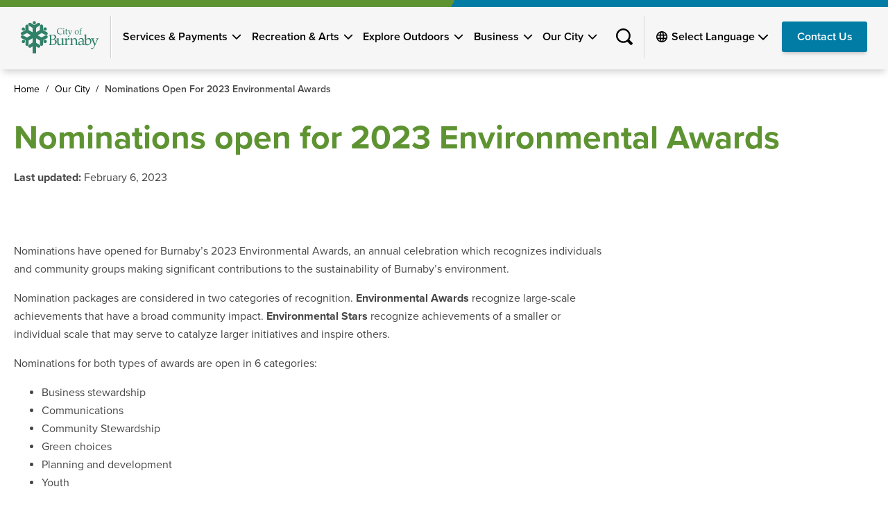

--- FILE ---
content_type: text/html; charset=UTF-8
request_url: https://www.burnaby.ca/our-city/news/2023-02-06/nominations-open-2023-environmental-awards
body_size: 14564
content:
<!DOCTYPE html>
<html lang="en" dir="ltr" prefix="content: http://purl.org/rss/1.0/modules/content/  dc: http://purl.org/dc/terms/  foaf: http://xmlns.com/foaf/0.1/  og: http://ogp.me/ns#  rdfs: http://www.w3.org/2000/01/rdf-schema#  schema: http://schema.org/  sioc: http://rdfs.org/sioc/ns#  sioct: http://rdfs.org/sioc/types#  skos: http://www.w3.org/2004/02/skos/core#  xsd: http://www.w3.org/2001/XMLSchema# ">
  <head>
    <meta charset="utf-8" />
<noscript><style>form.antibot * :not(.antibot-message) { display: none !important; }</style>
</noscript><script async src="https://www.googletagmanager.com/gtag/js?id=UA-50772612-1"></script>
<script>window.dataLayer = window.dataLayer || [];function gtag(){dataLayer.push(arguments)};gtag("js", new Date());gtag("set", "developer_id.dMDhkMT", true);gtag("config", "UA-50772612-1", {"groups":"default","anonymize_ip":true,"page_placeholder":"PLACEHOLDER_page_path"});</script>
<meta name="description" content="Nominations have opened for Burnaby’s 2023 Environmental Awards, an annual celebration which recognizes individuals and community groups making significant contributions to the sustainability of Burnaby’s environment." />
<link rel="canonical" href="https://www.burnaby.ca/our-city/news/2023-02-06/nominations-open-2023-environmental-awards" />
<meta property="og:image" content="https://cdn1-originals.webdamdb.com/14045_123956477?cache=1625002778&amp;response-content-disposition=inline;filename=FacebookLinkPhoto.jpg&amp;Policy=[base64]&amp;Signature=OxH~OFGm3K9v-g2q029LCgnyBMONorg6tRsCVHcYI-q0uvhVchYAW-1Emf1AY1VHWke0BKJ0pO1OW2XYx6d0auRA~USvkp83MNdDrwcnUCOnXdE34RH6jTcYM4IeFiosj5d5K13bL0NRVWzXxv3Q1lMAk7cwNKp3lZZR5oywLUQzbRHSDopRdRn-RlS4p3CYUuJzIeQbB5iOzS7M-Rrwtqt-08E0SxysfiTIomNu97r1e52iQpsrJMBMhUsdHIPQt~LRaBg5HOuWShbTkeX9j6sfXbW87GtRHPlef8M3RRbDEmtx61cbVH-9FWPC~bw7lRtzvjLkMBHbrdZyc93zCw__&amp;Key-Pair-Id=APKAI2ASI2IOLRFF2RHA" />
<script>!function(f,b,e,v,n,t,s) {if(f.fbq)return;n=f.fbq=function(){n.callMethod? n.callMethod.apply(n,arguments):n.queue.push(arguments)}; if(!f._fbq)f._fbq=n;n.push=n;n.loaded=!0;n.version='2.0'; n.queue=[];t=b.createElement(e);t.async=!0; t.src=v;s=b.getElementsByTagName(e)[0]; s.parentNode.insertBefore(t,s)}(window, document,'script', 'https://connect.facebook.net/en_US/fbevents.js'); fbq('init', '571359084446177');; fbq('track', 'PageView');</script>
<noscript><img height="1" width="1" style="display:none" src="https://www.facebook.com/tr?id=571359084446177&ev=PageView&noscript=1"/></noscript><meta name="Generator" content="Drupal 10 (https://www.drupal.org)" />
<meta name="MobileOptimized" content="width" />
<meta name="HandheldFriendly" content="true" />
<meta name="viewport" content="width=device-width, initial-scale=1.0" />
<link rel="icon" href="/themes/custom/burnaby/favicon.ico" type="image/vnd.microsoft.icon" />
<script src="/sites/default/files/google_tag/burnaby_ca/google_tag.script.js?t9l99u" defer></script>

    <title>Nominations open for 2023 Environmental Awards | City of Burnaby</title>
    <link rel="apple-touch-icon" sizes="180x180" href="/themes/custom/burnaby/images/apple-touch-icon.png?v=2">
    <link rel="icon" type="image/png" sizes="32x32" href="/themes/custom/burnaby/images/favicon-32x32.png?v=2">
    <link rel="icon" type="image/png" sizes="16x16" href="/themes/custom/burnaby/images/favicon-16x16.png?v=2">
    <link rel="manifest" href="/themes/custom/burnaby/images/site.webmanifest?v=2">
    <link rel="mask-icon" href="/themes/custom/burnaby/images/safari-pinned-tab.svg?v=2" color="#5bbad5">
    <meta name="msapplication-TileColor" content="#00aba9">
    <meta name="msapplication-config" content="/themes/custom/burnaby/images/browserconfig.xml?v=2">
    <meta name="theme-color" content="#ffffff">
    <style>
      /* CSS Aggregation breaks when this is included in style.scss */
      @import url("https://fonts.googleapis.com/css2?family=Public+Sans:wght@300;400;700&display=swap");
    </style>
    <link rel="stylesheet" media="all" href="/sites/default/files/css/css_e2DxbJ9f4HwB3tqUfxSuf_PCjuen_8qcrLD55ctB4UY.css?delta=0&amp;language=en&amp;theme=burnaby&amp;include=eJxtTtsOwiAM_SGyfhIp0E20UELpJn69xmUvxpdzTU4O1pGDDMCTl1V6ccF6xTBhYwnILjKqTgiodOlCqriRXr5K-nTSCVK3hrzgHZ9nUD-LyPlFjnGKDZ-yRtmpT5BKUdhpLo3JN2nWfGCJD4U_mdOpg8r5Y890KHxxKZKMyR2oftyyelNajeHHvwHqTVxH" />
<link rel="stylesheet" media="all" href="/sites/default/files/css/css_IXVqYt1WT4sOH-CyUP2S0NRXlFAHdvPlym4eafHZhOg.css?delta=1&amp;language=en&amp;theme=burnaby&amp;include=eJxtTtsOwiAM_SGyfhIp0E20UELpJn69xmUvxpdzTU4O1pGDDMCTl1V6ccF6xTBhYwnILjKqTgiodOlCqriRXr5K-nTSCVK3hrzgHZ9nUD-LyPlFjnGKDZ-yRtmpT5BKUdhpLo3JN2nWfGCJD4U_mdOpg8r5Y890KHxxKZKMyR2oftyyelNajeHHvwHqTVxH" />

    <script src="https://use.fontawesome.com/releases/v5.12.0/js/all.js" defer crossorigin="anonymous"></script>
<script src="https://use.fontawesome.com/releases/v5.12.0/js/v4-shims.js" defer crossorigin="anonymous"></script>

    <script type="text/javascript" src="https://www.bugherd.com/sidebarv2.js?apikey=ak5ljydc6qojmdedllh4sa" async="true"></script>
    <script type="text/javascript" async="" src="//siteimproveanalytics.com/js/siteanalyze_560717.js"></script>
        <meta name="viewport" content="width=device-width, initial-scale=1.0, minimum-scale = 1.0" />
  </head>
  <body class="path-node page-node-type-rad-news">
    <a id="top"></a>
        <a href="#main-content" class="visually-hidden focusable skip-link">
      Skip to main content
    </a>
    <noscript><iframe src="https://www.googletagmanager.com/ns.html?id=GTM-5QQTVV4" height="0" width="0" style="display:none;visibility:hidden"></iframe></noscript>
      <div class="dialog-off-canvas-main-canvas" data-off-canvas-main-canvas>
    <div class="layout-container">

    <div class="region region-alert">
    <div class="views-element-container block block-views block-views-blocksite-alerts-block-1" id="block-views-block-site-alerts-block-1">
  
    
      <div><div class="view view-site-alerts view-id-site_alerts view-display-id-block_1 js-view-dom-id-9cc5701ced4c170cb5cbea0b858e79fb68cdd904b0b50a4ff20e62b31dbf7cf1">
  
    
      
  
          </div>
</div>

  </div>

  </div>


  <header role="banner" class="site-header">
  <div class="site-header__drawer">
    <div class="site-header__wrapper l-header-wrapper">
      <section class="site-header__left">
        <a href="/" class="site-header__logo">
          <img src="/themes/custom/burnaby/logo.svg" alt="Home">
        </a>
      </section>
      <section class="site-header__middle">
        <nav role="navigation" aria-label="Main Menu" id="block-main-menu" class="block block-menu navigation menu--main">
            

  <ul class="menu menu-level-0">
            
      <li class="menu-item menu-item--expanded" id="menu-link-46">
        <a href="/services-and-payments" data-drupal-link-system-path="node/21">Services &amp; Payments</a>
                  <button data-ctrly="menu-link-46" class="js-toggle-submenu menu-toggle">
            

<svg  class="menu-toggle__icon"

      aria-hidden="true" role="img"
  
  
  >
      <use xlink:href="/themes/custom/burnaby/dist/icons.svg#icon-arrow-dropdown"></use>
</svg>
          </button>
                                  
  
  <div class="menu_link_content menu-link-contentmain view-mode-default menu-dropdown menu-dropdown-0 menu-type-default">
              
  <ul class="menu menu-level-1">
            
      <li class="menu-item menu-item--collapsed" id="menu-link-51">
        <a href="/services-and-payments/recycling-and-garbage" data-drupal-link-system-path="node/31">Recycling &amp; Garbage</a>
                                  
  
  <div class="menu_link_content menu-link-contentmain view-mode-default menu-dropdown menu-dropdown-1 menu-type-default">
              
      </div>



              </li>
                
      <li class="menu-item" id="menu-link-56">
        <a href="/services-and-payments/property-taxes" data-drupal-link-system-path="node/101">Property Taxes</a>
                                  
  
  <div class="menu_link_content menu-link-contentmain view-mode-default menu-dropdown menu-dropdown-1 menu-type-default">
              
      </div>



              </li>
                
      <li class="menu-item" id="menu-link-61">
        <a href="/services-and-payments/utility-fees-and-charges" data-drupal-link-system-path="node/141">Utility Fees &amp; Charges</a>
                                  
  
  <div class="menu_link_content menu-link-contentmain view-mode-default menu-dropdown menu-dropdown-1 menu-type-default">
              
      </div>



              </li>
                
      <li class="menu-item" id="menu-link-296">
        <a href="/services-and-payments/bylaw-enforcement-and-tickets" data-drupal-link-system-path="node/161">Bylaw Enforcement &amp; Tickets</a>
                                  
  
  <div class="menu_link_content menu-link-contentmain view-mode-default menu-dropdown menu-dropdown-1 menu-type-default">
              
      </div>



              </li>
                
      <li class="menu-item" id="menu-link-76">
        <a href="/services-and-payments/development-permits-construction" data-drupal-link-system-path="node/171">Development, Permits &amp; Construction</a>
                                  
  
  <div class="menu_link_content menu-link-contentmain view-mode-default menu-dropdown menu-dropdown-1 menu-type-default">
              
      </div>



              </li>
                
      <li class="menu-item" id="menu-link-81">
        <a href="/services-and-payments/roads-and-traffic" data-drupal-link-system-path="node/276">Roads &amp; Traffic</a>
                                  
  
  <div class="menu_link_content menu-link-contentmain view-mode-default menu-dropdown menu-dropdown-1 menu-type-default">
              
      </div>



              </li>
                
      <li class="menu-item" id="menu-link-86">
        <a href="/services-and-payments/water-and-sewers" data-drupal-link-system-path="node/386">Waters &amp; Sewers</a>
                                  
  
  <div class="menu_link_content menu-link-contentmain view-mode-default menu-dropdown menu-dropdown-1 menu-type-default">
              
      </div>



              </li>
                
      <li class="menu-item" id="menu-link-91">
        <a href="/services-and-payments/trees" data-drupal-link-system-path="node/421">Trees</a>
                                  
  
  <div class="menu_link_content menu-link-contentmain view-mode-default menu-dropdown menu-dropdown-1 menu-type-default">
              
      </div>



              </li>
                
      <li class="menu-item" id="menu-link-71">
        <a href="/services-and-payments/permits-and-applications" data-drupal-link-system-path="node/441">Permits &amp; Applications</a>
                                  
  
  <div class="menu_link_content menu-link-contentmain view-mode-default menu-dropdown menu-dropdown-1 menu-type-default">
              
      </div>



              </li>
                
      <li class="menu-item" id="menu-link-126">
        <a href="/services-and-payments/community-safety" data-drupal-link-system-path="node/451">Community Safety</a>
                                  
  
  <div class="menu_link_content menu-link-contentmain view-mode-default menu-dropdown menu-dropdown-1 menu-type-default">
              
      </div>



              </li>
                
      <li class="menu-item" id="menu-link-96">
        <a href="/services-and-payments/pets-and-animals" data-drupal-link-system-path="node/506">Pets &amp; Animals</a>
                                  
  
  <div class="menu_link_content menu-link-contentmain view-mode-default menu-dropdown menu-dropdown-1 menu-type-default">
              
      </div>



              </li>
                
      <li class="menu-item" id="menu-link-101">
        <a href="/services-and-payments/seniors-and-family-support" data-drupal-link-system-path="node/526">Seniors &amp; Family Support</a>
                                  
  
  <div class="menu_link_content menu-link-contentmain view-mode-default menu-dropdown menu-dropdown-1 menu-type-default">
              
      </div>



              </li>
                
      <li class="menu-item" id="menu-link-116">
        <a href="/services-and-payments/maps-and-open-data" data-drupal-link-system-path="node/571">Maps &amp; Open Data</a>
                                  
  
  <div class="menu_link_content menu-link-contentmain view-mode-default menu-dropdown menu-dropdown-1 menu-type-default">
              
      </div>



              </li>
                
      <li class="menu-item" id="menu-link-121">
        <a href="/services-and-payments/venue-rentals" data-drupal-link-system-path="node/576">Venue Rentals</a>
                                  
  
  <div class="menu_link_content menu-link-contentmain view-mode-default menu-dropdown menu-dropdown-1 menu-type-default">
              
      </div>



              </li>
                
      <li class="menu-item" id="menu-link-106">
        <a href="/services-and-payments/libraries-and-archives" data-drupal-link-system-path="node/676">Libraries &amp; Archives</a>
                                  
  
  <div class="menu_link_content menu-link-contentmain view-mode-default menu-dropdown menu-dropdown-1 menu-type-default">
              
      </div>



              </li>
        </ul>



            <div class="field field--name-field-menu-main-cta field--type-link field--label-hidden field__item"><a href="/services-and-payments/community-safety/alertable-public-alerting-system">Sign up for Alertable—an alert system to keep you informed of emergencies in your community.</a></div>
      
      </div>



              </li>
                
      <li class="menu-item menu-item--expanded" id="menu-link-6">
        <a href="/recreation-and-arts" data-drupal-link-system-path="node/86">Recreation &amp; Arts</a>
                  <button data-ctrly="menu-link-6" class="js-toggle-submenu menu-toggle">
            

<svg  class="menu-toggle__icon"

      aria-hidden="true" role="img"
  
  
  >
      <use xlink:href="/themes/custom/burnaby/dist/icons.svg#icon-arrow-dropdown"></use>
</svg>
          </button>
                                  
  
  <div class="menu_link_content menu-link-contentmain view-mode-default menu-dropdown menu-dropdown-0 menu-type-default">
              
  <ul class="menu menu-level-1">
            
      <li class="menu-item" id="menu-link-131">
        <a href="/recreation-and-arts/activities-and-registration" data-drupal-link-system-path="node/1656">Activities &amp; Registration</a>
                                  
  
  <div class="menu_link_content menu-link-contentmain view-mode-default menu-dropdown menu-dropdown-1 menu-type-default">
              
      </div>



              </li>
                
      <li class="menu-item" id="menu-link-136">
        <a href="/recreation-and-arts/events" data-drupal-link-system-path="node/781">Events</a>
                                  
  
  <div class="menu_link_content menu-link-contentmain view-mode-default menu-dropdown menu-dropdown-1 menu-type-default">
              
      </div>



              </li>
                
      <li class="menu-item" id="menu-link-141">
        <a href="/recreation-and-arts/arts-and-culture-facilities" data-drupal-link-system-path="node/786">Arts &amp; Culture Facilities</a>
                                  
  
  <div class="menu_link_content menu-link-contentmain view-mode-default menu-dropdown menu-dropdown-1 menu-type-default">
              
      </div>



              </li>
                
      <li class="menu-item" id="menu-link-146">
        <a href="/recreation-and-arts/recreation-facilities" data-drupal-link-system-path="node/881">Recreation Facilities</a>
                                  
  
  <div class="menu_link_content menu-link-contentmain view-mode-default menu-dropdown menu-dropdown-1 menu-type-default">
              
      </div>



              </li>
                
      <li class="menu-item" id="menu-link-151">
        <a href="/services-and-payments/venue-rentals" data-drupal-link-system-path="node/576">Venue Rentals</a>
                                  
  
  <div class="menu_link_content menu-link-contentmain view-mode-default menu-dropdown menu-dropdown-1 menu-type-default">
              
      </div>



              </li>
        </ul>



            <div class="field field--name-field-menu-main-cta field--type-link field--label-hidden field__item"><a href="/webreg">Browse and enroll in activities on WebReg, our online registration system.</a></div>
      
      </div>



              </li>
                
      <li class="menu-item menu-item--expanded" id="menu-link-11">
        <a href="/explore-outdoors" data-drupal-link-system-path="node/91">Explore Outdoors</a>
                  <button data-ctrly="menu-link-11" class="js-toggle-submenu menu-toggle">
            

<svg  class="menu-toggle__icon"

      aria-hidden="true" role="img"
  
  
  >
      <use xlink:href="/themes/custom/burnaby/dist/icons.svg#icon-arrow-dropdown"></use>
</svg>
          </button>
                                  
  
  <div class="menu_link_content menu-link-contentmain view-mode-default menu-dropdown menu-dropdown-0 menu-type-default">
              
  <ul class="menu menu-level-1">
            
      <li class="menu-item menu-item--collapsed" id="menu-link-156">
        <a href="/explore-outdoors/be-park-smart" data-drupal-link-system-path="node/911">Be Park Smart</a>
                                  
  
  <div class="menu_link_content menu-link-contentmain view-mode-default menu-dropdown menu-dropdown-1 menu-type-default">
              
      </div>



              </li>
                
      <li class="menu-item" id="menu-link-161">
        <a href="/explore-outdoors/parks" data-drupal-link-system-path="node/916">Parks</a>
                                  
  
  <div class="menu_link_content menu-link-contentmain view-mode-default menu-dropdown menu-dropdown-1 menu-type-default">
              
      </div>



              </li>
                
      <li class="menu-item" id="menu-link-166">
        <a href="/explore-outdoors/picnic-sites" data-drupal-link-system-path="node/966">Picnic Sites</a>
                                  
  
  <div class="menu_link_content menu-link-contentmain view-mode-default menu-dropdown menu-dropdown-1 menu-type-default">
              
      </div>



              </li>
                
      <li class="menu-item" id="menu-link-171">
        <a href="/explore-outdoors/dog-off-leash-areas" data-drupal-link-system-path="node/971">Dog Off-Leash Areas</a>
                                  
  
  <div class="menu_link_content menu-link-contentmain view-mode-default menu-dropdown menu-dropdown-1 menu-type-default">
              
      </div>



              </li>
                
      <li class="menu-item" id="menu-link-176">
        <a href="/explore-outdoors/eco-sculptures" data-drupal-link-system-path="node/976">Eco-sculptures</a>
                                  
  
  <div class="menu_link_content menu-link-contentmain view-mode-default menu-dropdown menu-dropdown-1 menu-type-default">
              
      </div>



              </li>
                
      <li class="menu-item" id="menu-link-181">
        <a href="/explore-outdoors/gardens-and-flower-displays" data-drupal-link-system-path="node/981">Gardens &amp; Flower Displays</a>
                                  
  
  <div class="menu_link_content menu-link-contentmain view-mode-default menu-dropdown menu-dropdown-1 menu-type-default">
              
      </div>



              </li>
                
      <li class="menu-item" id="menu-link-186">
        <a href="/explore-outdoors/walking-hiking-and-biking" data-drupal-link-system-path="node/986">Walking, Hiking &amp; Biking</a>
                                  
  
  <div class="menu_link_content menu-link-contentmain view-mode-default menu-dropdown menu-dropdown-1 menu-type-default">
              
      </div>



              </li>
                
      <li class="menu-item" id="menu-link-191">
        <a href="/explore-outdoors/improving-accessibility" data-drupal-link-system-path="node/1031">Improving Accessibility</a>
                                  
  
  <div class="menu_link_content menu-link-contentmain view-mode-default menu-dropdown menu-dropdown-1 menu-type-default">
              
      </div>



              </li>
        </ul>



            <div class="field field--name-field-menu-main-cta field--type-link field--label-hidden field__item"><a href="/recreation-and-arts/recreation-facilities/sports-fields/sports-field-status">Check weekly playing conditions of the City&#039;s sports fields. Updates made on Fridays.</a></div>
      
      </div>



              </li>
                
      <li class="menu-item menu-item--expanded" id="menu-link-16">
        <a href="/business" data-drupal-link-system-path="node/96">Business</a>
                  <button data-ctrly="menu-link-16" class="js-toggle-submenu menu-toggle">
            

<svg  class="menu-toggle__icon"

      aria-hidden="true" role="img"
  
  
  >
      <use xlink:href="/themes/custom/burnaby/dist/icons.svg#icon-arrow-dropdown"></use>
</svg>
          </button>
                                  
  
  <div class="menu_link_content menu-link-contentmain view-mode-default menu-dropdown menu-dropdown-0 menu-type-default">
              
  <ul class="menu menu-level-1">
            
      <li class="menu-item" id="menu-link-196">
        <a href="/business/doing-business-with-the-city" data-drupal-link-system-path="node/1036">Doing Business with the City</a>
                                  
  
  <div class="menu_link_content menu-link-contentmain view-mode-default menu-dropdown menu-dropdown-1 menu-type-default">
              
      </div>



              </li>
                
      <li class="menu-item" id="menu-link-201">
        <a href="/business/operating-a-business-in-burnaby" data-drupal-link-system-path="node/1081">Operating a Business in Burnaby</a>
                                  
  
  <div class="menu_link_content menu-link-contentmain view-mode-default menu-dropdown menu-dropdown-1 menu-type-default">
              
      </div>



              </li>
                
      <li class="menu-item" id="menu-link-206">
        <a href="/business/business-licences" data-drupal-link-system-path="node/1101">Business Licences</a>
                                  
  
  <div class="menu_link_content menu-link-contentmain view-mode-default menu-dropdown menu-dropdown-1 menu-type-default">
              
      </div>



              </li>
                
      <li class="menu-item" id="menu-link-211">
        <a href="/business/filming-in-burnaby" data-drupal-link-system-path="node/1106">Filming in Burnaby</a>
                                  
  
  <div class="menu_link_content menu-link-contentmain view-mode-default menu-dropdown menu-dropdown-1 menu-type-default">
              
      </div>



              </li>
                
      <li class="menu-item" id="menu-link-4016">
        <a href="/business/cannabis-licences" data-drupal-link-system-path="node/8136">Cannabis Licences</a>
                                  
  
  <div class="menu_link_content menu-link-contentmain view-mode-default menu-dropdown menu-dropdown-1 menu-type-default">
              
      </div>



              </li>
                
      <li class="menu-item" id="menu-link-4026">
        <a href="/business/liquor-licences" data-drupal-link-system-path="node/8131">Liquor Licences</a>
                                  
  
  <div class="menu_link_content menu-link-contentmain view-mode-default menu-dropdown menu-dropdown-1 menu-type-default">
              
      </div>



              </li>
        </ul>



            <div class="field field--name-field-menu-main-cta field--type-link field--label-hidden field__item"><a href="/business/doing-business-with-the-city/bid-opportunities">View our current bid opportunities and latest results.</a></div>
      
      </div>



              </li>
                
      <li class="menu-item menu-item--expanded" id="menu-link-26">
        <a href="/our-city" data-drupal-link-system-path="node/106">Our City</a>
                  <button data-ctrly="menu-link-26" class="js-toggle-submenu menu-toggle">
            

<svg  class="menu-toggle__icon"

      aria-hidden="true" role="img"
  
  
  >
      <use xlink:href="/themes/custom/burnaby/dist/icons.svg#icon-arrow-dropdown"></use>
</svg>
          </button>
                                  
  
  <div class="menu_link_content menu-link-contentmain view-mode-default menu-dropdown menu-dropdown-0 menu-type-default">
              
  <ul class="menu menu-level-1">
            
      <li class="menu-item" id="menu-link-216">
        <a href="/our-city/mayor-and-council" data-drupal-link-system-path="node/1111">Mayor &amp; Council</a>
                                  
  
  <div class="menu_link_content menu-link-contentmain view-mode-default menu-dropdown menu-dropdown-1 menu-type-default">
              
      </div>



              </li>
                
      <li class="menu-item" id="menu-link-221">
        <a href="/our-city/meetings-and-public-hearings" data-drupal-link-system-path="node/1156">Meetings &amp; Public Hearings</a>
                                  
  
  <div class="menu_link_content menu-link-contentmain view-mode-default menu-dropdown menu-dropdown-1 menu-type-default">
              
      </div>



              </li>
                
      <li class="menu-item" id="menu-link-226">
        <a href="/our-city/city-departments" data-drupal-link-system-path="node/1206">City Departments</a>
                                  
  
  <div class="menu_link_content menu-link-contentmain view-mode-default menu-dropdown menu-dropdown-1 menu-type-default">
              
      </div>



              </li>
                
      <li class="menu-item" id="menu-link-231">
        <a href="/our-city/bylaws" data-drupal-link-system-path="node/1261">Bylaws</a>
                                  
  
  <div class="menu_link_content menu-link-contentmain view-mode-default menu-dropdown menu-dropdown-1 menu-type-default">
              
      </div>



              </li>
                
      <li class="menu-item" id="menu-link-236">
        <a href="/our-city/financial-and-annual-reports" data-drupal-link-system-path="node/1271">Financial &amp; Annual Reports</a>
                                  
  
  <div class="menu_link_content menu-link-contentmain view-mode-default menu-dropdown menu-dropdown-1 menu-type-default">
              
      </div>



              </li>
                
      <li class="menu-item" id="menu-link-41">
        <a href="/our-city/contact-us" data-drupal-link-system-path="node/1276">Contact Us</a>
                                  
  
  <div class="menu_link_content menu-link-contentmain view-mode-default menu-dropdown menu-dropdown-1 menu-type-default">
              
      </div>



              </li>
                
      <li class="menu-item menu-item--collapsed" id="menu-link-241">
        <a href="/our-city/whats-new" data-drupal-link-system-path="node/1281">What&#039;s New</a>
                                  
  
  <div class="menu_link_content menu-link-contentmain view-mode-default menu-dropdown menu-dropdown-1 menu-type-default">
              
      </div>



              </li>
                
      <li class="menu-item" id="menu-link-246">
        <a href="/our-city/strategies-and-plans" data-drupal-link-system-path="node/1306">Strategies &amp; Plans</a>
                                  
  
  <div class="menu_link_content menu-link-contentmain view-mode-default menu-dropdown menu-dropdown-1 menu-type-default">
              
      </div>



              </li>
                
      <li class="menu-item menu-item--collapsed" id="menu-link-251">
        <a href="/our-city/projects" data-drupal-link-system-path="node/1421">Projects</a>
                                  
  
  <div class="menu_link_content menu-link-contentmain view-mode-default menu-dropdown menu-dropdown-1 menu-type-default">
              
      </div>



              </li>
                
      <li class="menu-item" id="menu-link-256">
        <a href="/our-city/programs-and-policies" data-drupal-link-system-path="node/1461">Programs &amp; Policies</a>
                                  
  
  <div class="menu_link_content menu-link-contentmain view-mode-default menu-dropdown menu-dropdown-1 menu-type-default">
              
      </div>



              </li>
                
      <li class="menu-item" id="menu-link-261">
        <a href="/our-city/get-involved" data-drupal-link-system-path="node/1511">Get Involved</a>
                                  
  
  <div class="menu_link_content menu-link-contentmain view-mode-default menu-dropdown menu-dropdown-1 menu-type-default">
              
      </div>



              </li>
                
      <li class="menu-item" id="menu-link-266">
        <a href="/our-city/about-burnaby" data-drupal-link-system-path="node/1566">About Burnaby</a>
                                  
  
  <div class="menu_link_content menu-link-contentmain view-mode-default menu-dropdown menu-dropdown-1 menu-type-default">
              
      </div>



              </li>
                
      <li class="menu-item" id="menu-link-271">
        <a href="/our-city/diversity-and-inclusion" data-drupal-link-system-path="node/1581">Diversity &amp; Inclusion</a>
                                  
  
  <div class="menu_link_content menu-link-contentmain view-mode-default menu-dropdown menu-dropdown-1 menu-type-default">
              
      </div>



              </li>
                
      <li class="menu-item" id="menu-link-4341">
        <a href="/our-city/indigenous-peoples-and-reconciliation" data-drupal-link-system-path="node/1586">Indigenous Peoples &amp; Reconciliation</a>
                                  
  
  <div class="menu_link_content menu-link-contentmain view-mode-default menu-dropdown menu-dropdown-1 menu-type-default">
              
      </div>



              </li>
                
      <li class="menu-item" id="menu-link-276">
        <a href="/our-city/awards-and-community-recognition" data-drupal-link-system-path="node/1611">Awards &amp; Community Recognition</a>
                                  
  
  <div class="menu_link_content menu-link-contentmain view-mode-default menu-dropdown menu-dropdown-1 menu-type-default">
              
      </div>



              </li>
                
      <li class="menu-item" id="menu-link-981">
        <a href="/our-city/access-to-information" data-drupal-link-system-path="node/2831">Access to Information</a>
                                  
  
  <div class="menu_link_content menu-link-contentmain view-mode-default menu-dropdown menu-dropdown-1 menu-type-default">
              
      </div>



              </li>
                
      <li class="menu-item menu-item--collapsed" id="menu-link-4521">
        <a href="/our-city/in-conversation-mayors-podcast-and-letter" data-drupal-link-system-path="node/9116">In Conversation: Mayor’s Podcast and Letter</a>
                                  
  
  <div class="menu_link_content menu-link-contentmain view-mode-default menu-dropdown menu-dropdown-1 menu-type-default">
              
      </div>



              </li>
        </ul>



            <div class="field field--name-field-menu-main-cta field--type-link field--label-hidden field__item"><a href="/our-city/get-involved/jobs-and-careers">We&#039;re hiring! The City of Burnaby has been named as one of BC’s Top Employers.</a></div>
      
      </div>



              </li>
        </ul>


        </nav>
                <button data-ctrly="site-header__search-container" class="search-button js-toggle-search">
          

<svg  class="search-button__icon search-button__icon--open icon"

      role="img"
  
      aria-labelledby="title-icon-search"
  
  >
      <title id="title-icon-search">Search</title>
      <use xlink:href="/themes/custom/burnaby/dist/icons.svg#icon-search"></use>
</svg>
          

<svg  class="search-button__icon search-button__icon--close icon"

      role="img"
  
      aria-labelledby="title-icon-close-2"
  
  >
      <title id="title-icon-close-2">Close Search Bar</title>
      <use xlink:href="/themes/custom/burnaby/dist/icons.svg#icon-close-2"></use>
</svg>
        </button>
      </section>
      <section class="site-header__right">
        <div id="language-picker" class="site-header__language-picker">
          

<svg  class="site-header__language-picker__icon icon-globe"

      role="img"
  
      aria-labelledby="title-icon-globe"
  
  >
      <title id="title-icon-globe">Change Site Language</title>
      <use xlink:href="/themes/custom/burnaby/dist/icons.svg#icon-globe"></use>
</svg>
          
<div class="gtranslate_wrapper"></div><script>window.gtranslateSettings = {"switcher_horizontal_position":"left","switcher_vertical_position":"bottom","horizontal_position":"inline","vertical_position":"inline","float_switcher_open_direction":"top","switcher_open_direction":"bottom","default_language":"en","native_language_names":1,"detect_browser_language":0,"add_new_line":1,"select_language_label":"Select Language","flag_size":32,"flag_style":"2d","globe_size":60,"alt_flags":[],"wrapper_selector":".gtranslate_wrapper","url_structure":"none","custom_domains":null,"languages":["en","ar","bg","zh-CN","zh-TW","hr","cs","da","nl","fi","fr","de","el","hi","it","ja","ko","no","pl","pt","ro","ru","es","sv","ca","tl","iw","id","lv","lt","sr","sk","sl","uk","vi","sq","et","gl","hu","mt","th","tr","fa","af","ms","sw","ga","cy","be","is","mk","yi","hy","az","eu","ka","ht","ur","bn","bs","ceb","eo","gu","ha","hmn","ig","jw","kn","km","lo","la","mi","mr","mn","ne","pa","so","ta","te","yo","zu","my","ny","kk","mg","ml","si","st","su","tg","uz","am","co","haw","ku","ky","lb","ps","sm","gd","sn","sd","fy","xh"],"custom_css":""}</script><script>(function(){var js = document.createElement('script');js.setAttribute('src', '/modules/contrib/gtranslate/js/dropdown.js');js.setAttribute('data-gt-orig-url', '/our-city/news/2023-02-06/nominations-open-2023-environmental-awards');js.setAttribute('data-gt-orig-domain', 'www.burnaby.ca');document.body.appendChild(js);})();</script>
        </div>
                  <a id="button-contact-us" class="site-header__contact-us button" href="/our-city/contact-us">Contact Us</a>
                <button data-ctrly="drawer" class="site-header__menu-button js-toggle-drawer hamburger hamburger--spring" type="button">
          <span class="hamburger-box">
            <span class="hamburger-inner"></span>
          </span>
        </button>
      </section>
    </div>
    <div id="drawer" class="drawer">
      <div class="js-drawer-fetch-element" data-fetch="#block-main-menu"></div>
      <div class="js-drawer-fetch-element" data-fetch="#language-picker"></div>
      <div class="js-drawer-fetch-element" data-fetch="#button-contact-us"></div>
    </div>
  </div>
    <div class="search-modal" id="site-header__search-container" tabindex="0">
    <div class="search-modal__wrapper l-header-wrapper">
      <form action="/search/results" class="form-search-bar">
        <input id="search-bar" name="keys" type="text" class="form-search-bar__input" placeholder="I am looking for…"/>
        <button class="form-search-bar__submit" type="submit">
          

<svg  class="form-search-bar__submit__icon icon"

      role="img"
  
      aria-labelledby="title-icon-search"
  
  >
      <title id="title-icon-search">Search</title>
      <use xlink:href="/themes/custom/burnaby/dist/icons.svg#icon-search"></use>
</svg>
        </button>
      </form>
    </div>
  </div>
  <div class="site-header__decoration"></div>
</header>
<div class="site-header__ctrly-cover"></div>
<div class="site-header__spacer"></div>

  <main role="main" class="l-container">

      <div class="hero">
  
        <nav class="breadcrumb" role="navigation" aria-labelledby="system-breadcrumb">
    <h2 id="system-breadcrumb" class="visually-hidden">Breadcrumb</h2>
    <ol>
          <li>
                  <a href="/">Home</a>
              </li>
          <li>
                  <a href="/our-city">Our City</a>
              </li>
          <li>
                  Nominations Open For 2023 Environmental Awards
              </li>
        </ol>
  </nav>

  
  <div class="hero__content">
    <h1 class="hero__title">
      <span class="field field--name-title field--type-string field--label-hidden">Nominations open for 2023 Environmental Awards</span>

    </h1>
      </div>

  </div>

<p><strong>Last updated:</strong> February 6, 2023</p>



    
      

      
        <div class="region region-highlighted">
    <div data-drupal-messages-fallback class="hidden"></div>

  </div>


      <div class="layout-content">
        <a id="main-content" tabindex="-1"></a>
                  <div class="region region-content">
    <div id="block-burnaby-content" class="block block-system block-system-main-block">
  
    
      
<article about="/our-city/news/2023-02-06/nominations-open-2023-environmental-awards" class="node node--type-rad-news node--view-mode-full">

  
    

  
  <div class="node__content">
      <div class="layout layout--onecol l-section">
    <div  class="layout__region layout__region--content">
      <div class="block block-layout-builder block-extra-field-blocknoderad-newslinks">
  
    
      
  </div>
<div class="block block-layout-builder block-field-blocknoderad-newsbody">
  
    
      
            <div class="clearfix text-formatted wysiwyg field field--name-body field--type-text-with-summary field--label-hidden field__item"><p>Nominations have opened for Burnaby’s 2023 Environmental Awards, an annual celebration which recognizes individuals and community groups making significant contributions to the sustainability of Burnaby’s environment.</p>

<p>Nomination packages are considered in two categories of recognition. <strong>Environmental Awards </strong>recognize large-scale achievements that have a broad community impact. <strong>Environmental Stars </strong>recognize achievements of a smaller or individual scale that may serve to catalyze larger initiatives and inspire others.</p>

<p>Nominations for both types of awards are open in 6 categories:</p>

<ul>
	<li>Business stewardship</li>
	<li>Communications</li>
	<li>Community Stewardship</li>
	<li>Green choices</li>
	<li>Planning and development</li>
	<li>Youth</li>
</ul>

<p>Nominations may be submitted online, or in person at City Hall until March 31, 2023. Recipients of the 2023 awards will be announced at the regular meeting of Council on June 19th, which is during Burnaby’s celebration of Environment Week.</p>

<p><strong>Learn More:</strong><br>
<a data-entity-substitution="canonical" data-entity-type="node" data-entity-uuid="d287382c-af59-46f5-ba95-c7f8a8b53a28" href="/our-city/awards-and-community-recognition/environmental-awards" title="Environmental Awards">Environmental Awards Program</a></p>
</div>
      
  </div>
<div class="block block-layout-builder block-field-blocknoderad-newsfield-rad-news-type">
  
    
      <ul class="tag">
      <li class="tag__item">
      <a href="/news-category/announcement" hreflang="en">Announcement</a>
    </li>
      <li class="tag__item">
      <a href="/news-category/awards" hreflang="en">Awards</a>
    </li>
  </ul>
  </div>

    </div>
  </div>

  </div>

</article>

  </div>

  </div>

      </div>
      
    
                                
      
        <div class="region region-bottom">
    <div class="was-this-useful-form was-this-useful webform-submission-form block block-was-this-useful" data-drupal-selector="was-this-useful-form" id="block-wasthisuseful">
  
    
      <form data-action="/our-city/news/2023-02-06/nominations-open-2023-environmental-awards" class="antibot" action="/antibot" method="post" id="was-this-useful-form" accept-charset="UTF-8">
  <noscript>
  <div class="antibot-no-js antibot-message antibot-message-warning">You must have JavaScript enabled to use this form.</div>
</noscript>
<div id="form-container" class="helpful js-form-wrapper form-wrapper" data-drupal-selector="edit-container"><p class="helpful__text">Was this page useful?</p><button id="edit-yes" class="helpful__btn helpful__btn--yes button js-form-submit form-submit">
  

<svg  class="helpful__icon"

  
  
  >
      <use xlink:href="/themes/custom/burnaby/dist/icons.svg#icon-thumbs-up"></use>
</svg>
  Yes
</button>
<button id="edit-no" class="helpful__btn helpful__btn--no button js-form-submit form-submit">
  

<svg  class="helpful__icon"

  
  
  >
      <use xlink:href="/themes/custom/burnaby/dist/icons.svg#icon-thumbs-down"></use>
</svg>
  No
</button>
<div class="was-this-useful__popup js-form-wrapper form-wrapper" id="popup-container" name="popup" data-drupal-selector="edit-popup"><p class="was-this-useful__popup__answer--yes">Thank you! We are glad this page helped.</p><p class="was-this-useful__popup__answer--no">Thanks for letting us know.</p><div class="js-form-item form-item js-form-type-textarea form-type-textarea js-form-item-message form-item-message form-no-label">
      <label for="edit-message" class="visually-hidden">Feedback</label>
        <div class="form-textarea-wrapper">
  <textarea placeholder="How can we make this page more useful?" maxlength="1000" class="was-this-useful__popup__message form-textarea resize-vertical" data-drupal-selector="edit-message" aria-describedby="edit-message--description" id="edit-message" name="message" rows="3" cols="60"></textarea>
</div>

            <div id="edit-message--description" class="description">
      Limit to 1000 characters.
    </div>
  </div>
<fieldset name="response_type" class="was-this-useful__popup__response fieldgroup form-composite js-form-item form-item js-form-wrapper form-wrapper" data-drupal-selector="edit-response-type" id="edit-response-type--wrapper">
      <legend>
    <span class="fieldset-legend">Response needed:</span>
  </legend>
  <div class="fieldset-wrapper">
                <div id="edit-response-type" class="form-radios"><div class="js-form-item form-item js-form-type-radio form-type-radio js-form-item-response-type form-item-response-type">
        <input name="response_type" class="was-this-useful__popup__response form-radio" data-drupal-selector="edit-response-type-null" type="radio" id="edit-response-type-null" value="null" checked="checked" />

        <label for="edit-response-type-null" class="option">I do not need a response</label>
      </div>
<div class="js-form-item form-item js-form-type-radio form-type-radio js-form-item-response-type form-item-response-type">
        <input name="response_type" class="was-this-useful__popup__response form-radio" data-drupal-selector="edit-response-type-email" type="radio" id="edit-response-type-email" value="email" />

        <label for="edit-response-type-email" class="option">Contact me by email</label>
      </div>
<div class="js-form-item form-item js-form-type-radio form-type-radio js-form-item-response-type form-item-response-type">
        <input name="response_type" class="was-this-useful__popup__response form-radio" data-drupal-selector="edit-response-type-phone" type="radio" id="edit-response-type-phone" value="phone" />

        <label for="edit-response-type-phone" class="option">Contact me by phone</label>
      </div>
</div>

          </div>
</fieldset>
<div class="form-item-user-info js-form-item form-item js-form-type-textfield form-type-textfield js-form-item-name form-item-name">
      <label for="edit-name">Name:</label>
        <input class="was-this-useful__popup__user-info was-this-useful__popup__name form-text" data-drupal-selector="edit-name" type="text" id="edit-name" name="name" value="" size="60" maxlength="60" data-drupal-states="{&quot;required&quot;:{&quot;:input[name=\u0022response_type\u0022]&quot;:[{&quot;value&quot;:&quot;email&quot;},&quot;or&quot;,{&quot;value&quot;:&quot;phone&quot;}]},&quot;visible&quot;:{&quot;:input[name=\u0022response_type\u0022]&quot;:[{&quot;value&quot;:&quot;email&quot;},&quot;or&quot;,{&quot;value&quot;:&quot;phone&quot;}]}}" />

        </div>
<div class="form-item-user-info js-form-item form-item js-form-type-email form-type-email js-form-item-email form-item-email">
      <label for="edit-email">Email:</label>
        <input class="was-this-useful__popup__user-info was-this-useful__popup__email form-email" data-drupal-selector="edit-email" type="email" id="edit-email" name="email" value="" size="60" maxlength="254" data-drupal-states="{&quot;required&quot;:{&quot;:input[name=\u0022response_type\u0022]&quot;:{&quot;value&quot;:&quot;email&quot;}},&quot;visible&quot;:{&quot;:input[name=\u0022response_type\u0022]&quot;:{&quot;value&quot;:&quot;email&quot;}}}" />

        </div>
<div class="form-item-user-info js-form-item form-item js-form-type-textfield form-type-textfield js-form-item-phone form-item-phone">
      <label for="edit-phone">Phone:</label>
        <input class="was-this-useful__popup__user-info was-this-useful__popup__phone form-text" data-drupal-selector="edit-phone" type="text" id="edit-phone" name="phone" value="" size="60" maxlength="256" data-drupal-states="{&quot;required&quot;:{&quot;:input[name=\u0022response_type\u0022]&quot;:{&quot;value&quot;:&quot;phone&quot;}},&quot;visible&quot;:{&quot;:input[name=\u0022response_type\u0022]&quot;:{&quot;value&quot;:&quot;phone&quot;}}}" />

        </div>
<input class="was-this-useful__popup__send button js-form-submit form-submit" data-drupal-selector="edit-send" type="submit" id="edit-send" name="op" value="Send" />
</div>
</div>
<input data-drupal-selector="edit-title" type="hidden" name="title" value="Nominations open for 2023 Environmental Awards" />
<input data-drupal-selector="edit-path" type="hidden" name="path" value="/node/5836" />
<input data-drupal-selector="edit-alias" type="hidden" name="alias" value="/our-city/news/2023-02-06/nominations-open-2023-environmental-awards" />
<input data-drupal-selector="edit-honeypot-time" type="hidden" name="honeypot_time" value="j6RYxGnws7MQqnXmth6she3WgEMTsrqM7aOVJ_EYzzA" />
<input autocomplete="off" data-drupal-selector="form-xsflonjqkcvrfdt5ix4jrvulkeiiew41srf7-p0yy-i" type="hidden" name="form_build_id" value="form-xsfLOnJQKcvRfDT5ix4JrVuLkEiIew41SRf7-P0Yy-I" />
<input data-drupal-selector="edit-was-this-useful-form" type="hidden" name="form_id" value="was_this_useful_form" />
<input data-drupal-selector="edit-antibot-key" type="hidden" name="antibot_key" value="" />
<div class="url_homepage-textfield js-form-wrapper form-wrapper" style="display: none !important;"><div class="js-form-item form-item js-form-type-textfield form-type-textfield js-form-item-url-homepage form-item-url-homepage">
      <label for="edit-url-homepage">Leave this field blank</label>
        <input autocomplete="off" data-drupal-selector="edit-url-homepage" type="text" id="edit-url-homepage" name="url_homepage" value="" size="20" maxlength="128" class="form-text" />

        </div>
</div>


</form>

  </div>

  </div>


    </main>

  </div>

  <div class="site-footer__back-to-top back-to-top">
  

<svg  class="back-to-top__icon"

      aria-hidden="true" role="img"
  
  
  >
      <use xlink:href="/themes/custom/burnaby/dist/icons.svg#icon-arrow-up"></use>
</svg>
  <a href="#top" class="back-to-top__link">Back to Top</a>
</div>
<footer class="site-footer" role="contentinfo">
  <div class="l-container">
    <div class="site-footer__top">
      <address class="site-footer__address address">
        City Hall<br />
        4949 Canada Way<br />
        Burnaby, BC, Canada<br />
        V5G 1M2<br />
      </address>
      <nav class="menu--footer">
        
        <ul class="menu">
                  <li class="menu-item">
        <a href="/our-city/get-involved/jobs-and-careers" title="View our job openings" data-drupal-link-system-path="node/1551">Careers</a>
              </li>
                <li class="menu-item">
        <a href="/our-city/contact-us" title="View our city directory or send us a message" data-drupal-link-system-path="node/1276">Contact Us</a>
              </li>
                <li class="menu-item">
        <a href="/our-city/whats-new/all-news" title="View all city news" data-drupal-link-system-path="node/1596">News</a>
              </li>
                <li class="menu-item">
        <a href="/yourvoice" title="View city initiatives and share your voice">Your Voice</a>
              </li>
                <li class="menu-item">
        <a href="/our-city/whats-new/burnaby-connect-app" data-drupal-link-system-path="node/5321">BurnabyConnect App</a>
              </li>
      </ul>
    


      </nav>
            <nav class="menu--social">
        <ul class="social-links" aria-label="Social Media Accounts">
                      <li class="social-links__item">
              <a href="https://twitter.com/CityofBurnaby" aria-label="Follow us on Twitter" class="social-links__link external-link">
                

<svg  class="social-links__link__icon"

      role="img"
  
      aria-labelledby="title-icon-twitter"
  
  >
      <title id="title-icon-twitter">Twitter</title>
      <use xlink:href="/themes/custom/burnaby/dist/icons.svg#icon-twitter"></use>
</svg>
              </a>
            </li>
                                <li class="social-links__item">
              <a href="https://www.facebook.com/cityofburnaby" aria-label="Follow us on Facebook" class="social-links__link external-link">
                

<svg  class="social-links__link__icon"

      role="img"
  
      aria-labelledby="title-icon-facebook"
  
  >
      <title id="title-icon-facebook">Facebook</title>
      <use xlink:href="/themes/custom/burnaby/dist/icons.svg#icon-facebook"></use>
</svg>
              </a>
            </li>
                                <li class="social-links__item">
              <a href="https://www.instagram.com/cityofburnaby/" aria-label="Follow us on Instagram" class="social-links__link external-link">
                

<svg  class="social-links__link__icon"

      role="img"
  
      aria-labelledby="title-icon-instagram"
  
  >
      <title id="title-icon-instagram">Instagram</title>
      <use xlink:href="/themes/custom/burnaby/dist/icons.svg#icon-instagram"></use>
</svg>
              </a>
            </li>
                                <li class="social-links__item">
              <a href="https://www.youtube.com/user/TheCityofBurnaby" aria-label="Follow us on YouTube" class="social-links__link external-link">
                

<svg  class="social-links__link__icon"

      role="img"
  
      aria-labelledby="title-icon-youtube"
  
  >
      <title id="title-icon-youtube">YouTube</title>
      <use xlink:href="/themes/custom/burnaby/dist/icons.svg#icon-youtube"></use>
</svg>
              </a>
            </li>
                                <li class="social-links__item">
              <a href="https://ca.linkedin.com/company/city-of-burnaby " aria-label="Follow us on LinkedIn" class="social-links__link external-link">
                

<svg  class="social-links__link__icon"

      role="img"
  
      aria-labelledby="title-icon-linkedin"
  
  >
      <title id="title-icon-linkedin">LinkedIn</title>
      <use xlink:href="/themes/custom/burnaby/dist/icons.svg#icon-linkedin"></use>
</svg>
              </a>
            </li>
                                <li class="social-links__item">
              <a href="/our-city/whats-new/sign-up-for-enewsletters" aria-label="Contact us by email" class="social-links__link external-link">
                

<svg  class="social-links__link__icon"

      role="img"
  
      aria-labelledby="title-icon-email"
  
  >
      <title id="title-icon-email">Email</title>
      <use xlink:href="/themes/custom/burnaby/dist/icons.svg#icon-email"></use>
</svg>
              </a>
            </li>
                  </ul>
                  <ul class="menu staff-login">
            <li class="menu-item">
              

<svg  class="staff-login__icon"

      aria-hidden="true" role="img"
  
  
  >
      <use xlink:href="/themes/custom/burnaby/dist/icons.svg#icon-lock"></use>
</svg>
              <a href="https://portal.burnaby.ca/irj/portal/ext">Staff Login</a>
            </li>
          </ul>
              </nav>
      <div class="site-footer__territory-acknowledgement">
        <p>We respectfully acknowledge that the City of Burnaby is located on the unceded territories of the&nbsp;<a href="https://www.musqueam.bc.ca/our-story/our-territory/" style="color: #fff; text-decoration: underline;" target="blank">xʷməθkʷəy̓əm (Musqueam)</a>,&nbsp;<a href="https://www.squamish.net/about-our-nation/our-land/" style="color: #fff; text-decoration: underline;" target="blank">Sḵwx̱wú7mesh (Squamish)</a>,&nbsp;<a href="https://twnation.ca/about/" style="color: #fff; text-decoration: underline;" target="blank">səlilwətaɬ (Tsleil-Waututh)</a>, and&nbsp;<a href="https://www.kwikwetlem.com/our-territory.htm" style="color: #fff; text-decoration: underline;" target="blank">kʷikʷəƛ̓əm (Kwikwetlem)</a>&nbsp;Peoples. Each Nation has distinct histories and distinct traditional territories that fully or partially encompass the city.</p>

<p>We encourage you to learn more about the Host Nations whose ancestors have occupied and used these lands, including parts of present-day Burnaby, for thousands of years.</p>

      </div>
    </div>
    <div class="site-footer__bottom">
      <button class="sitemap__toggle js-toggle-sitemap" data-ctrly="sitemap">
        Sitemap
        

<svg  class="sitemap__icon"

      role="img"
  
      aria-labelledby="title-icon-arrow-dropdown"
  
  >
      <title id="title-icon-arrow-dropdown">Expand</title>
      <use xlink:href="/themes/custom/burnaby/dist/icons.svg#icon-arrow-dropdown"></use>
</svg>
      </button>
      <p class="site-footer__copyright">&#169; 2026 City of Burnaby</p>
      <nav class="menu--legal">
        
        <ul class="menu">
                  <li class="menu-item">
        <a href="/privacy-statement" data-drupal-link-system-path="node/2491">Privacy Statement</a>
              </li>
                <li class="menu-item">
        <a href="/using-our-website" data-drupal-link-system-path="node/2496">Using Our Website</a>
              </li>
      </ul>
    


      </nav>
    </div>
  </div>
</footer>
<div id="sitemap" class="sitemap js-sitemap">
  <div class="l-container">
    <nav class="sitemap__nav">
      

  <ul class="menu menu-level-0">
            
      <li class="menu-item menu-item--expanded" id="menu-link-46">
        <a href="/services-and-payments" data-drupal-link-system-path="node/21">Services &amp; Payments</a>
                  <button data-ctrly="menu-link-46" class="js-toggle-submenu menu-toggle">
            

<svg  class="menu-toggle__icon"

      aria-hidden="true" role="img"
  
  
  >
      <use xlink:href="/themes/custom/burnaby/dist/icons.svg#icon-arrow-dropdown"></use>
</svg>
          </button>
                                  
  
  <div class="menu_link_content menu-link-contentmain view-mode-default menu-dropdown menu-dropdown-0 menu-type-default">
              
  <ul class="menu menu-level-1">
            
      <li class="menu-item menu-item--collapsed" id="menu-link-51">
        <a href="/services-and-payments/recycling-and-garbage" data-drupal-link-system-path="node/31">Recycling &amp; Garbage</a>
                                  
  
  <div class="menu_link_content menu-link-contentmain view-mode-default menu-dropdown menu-dropdown-1 menu-type-default">
              
      </div>



              </li>
                
      <li class="menu-item" id="menu-link-56">
        <a href="/services-and-payments/property-taxes" data-drupal-link-system-path="node/101">Property Taxes</a>
                                  
  
  <div class="menu_link_content menu-link-contentmain view-mode-default menu-dropdown menu-dropdown-1 menu-type-default">
              
      </div>



              </li>
                
      <li class="menu-item" id="menu-link-61">
        <a href="/services-and-payments/utility-fees-and-charges" data-drupal-link-system-path="node/141">Utility Fees &amp; Charges</a>
                                  
  
  <div class="menu_link_content menu-link-contentmain view-mode-default menu-dropdown menu-dropdown-1 menu-type-default">
              
      </div>



              </li>
                
      <li class="menu-item" id="menu-link-296">
        <a href="/services-and-payments/bylaw-enforcement-and-tickets" data-drupal-link-system-path="node/161">Bylaw Enforcement &amp; Tickets</a>
                                  
  
  <div class="menu_link_content menu-link-contentmain view-mode-default menu-dropdown menu-dropdown-1 menu-type-default">
              
      </div>



              </li>
                
      <li class="menu-item" id="menu-link-76">
        <a href="/services-and-payments/development-permits-construction" data-drupal-link-system-path="node/171">Development, Permits &amp; Construction</a>
                                  
  
  <div class="menu_link_content menu-link-contentmain view-mode-default menu-dropdown menu-dropdown-1 menu-type-default">
              
      </div>



              </li>
                
      <li class="menu-item" id="menu-link-81">
        <a href="/services-and-payments/roads-and-traffic" data-drupal-link-system-path="node/276">Roads &amp; Traffic</a>
                                  
  
  <div class="menu_link_content menu-link-contentmain view-mode-default menu-dropdown menu-dropdown-1 menu-type-default">
              
      </div>



              </li>
                
      <li class="menu-item" id="menu-link-86">
        <a href="/services-and-payments/water-and-sewers" data-drupal-link-system-path="node/386">Waters &amp; Sewers</a>
                                  
  
  <div class="menu_link_content menu-link-contentmain view-mode-default menu-dropdown menu-dropdown-1 menu-type-default">
              
      </div>



              </li>
                
      <li class="menu-item" id="menu-link-91">
        <a href="/services-and-payments/trees" data-drupal-link-system-path="node/421">Trees</a>
                                  
  
  <div class="menu_link_content menu-link-contentmain view-mode-default menu-dropdown menu-dropdown-1 menu-type-default">
              
      </div>



              </li>
                
      <li class="menu-item" id="menu-link-71">
        <a href="/services-and-payments/permits-and-applications" data-drupal-link-system-path="node/441">Permits &amp; Applications</a>
                                  
  
  <div class="menu_link_content menu-link-contentmain view-mode-default menu-dropdown menu-dropdown-1 menu-type-default">
              
      </div>



              </li>
                
      <li class="menu-item" id="menu-link-126">
        <a href="/services-and-payments/community-safety" data-drupal-link-system-path="node/451">Community Safety</a>
                                  
  
  <div class="menu_link_content menu-link-contentmain view-mode-default menu-dropdown menu-dropdown-1 menu-type-default">
              
      </div>



              </li>
                
      <li class="menu-item" id="menu-link-96">
        <a href="/services-and-payments/pets-and-animals" data-drupal-link-system-path="node/506">Pets &amp; Animals</a>
                                  
  
  <div class="menu_link_content menu-link-contentmain view-mode-default menu-dropdown menu-dropdown-1 menu-type-default">
              
      </div>



              </li>
                
      <li class="menu-item" id="menu-link-101">
        <a href="/services-and-payments/seniors-and-family-support" data-drupal-link-system-path="node/526">Seniors &amp; Family Support</a>
                                  
  
  <div class="menu_link_content menu-link-contentmain view-mode-default menu-dropdown menu-dropdown-1 menu-type-default">
              
      </div>



              </li>
                
      <li class="menu-item" id="menu-link-116">
        <a href="/services-and-payments/maps-and-open-data" data-drupal-link-system-path="node/571">Maps &amp; Open Data</a>
                                  
  
  <div class="menu_link_content menu-link-contentmain view-mode-default menu-dropdown menu-dropdown-1 menu-type-default">
              
      </div>



              </li>
                
      <li class="menu-item" id="menu-link-121">
        <a href="/services-and-payments/venue-rentals" data-drupal-link-system-path="node/576">Venue Rentals</a>
                                  
  
  <div class="menu_link_content menu-link-contentmain view-mode-default menu-dropdown menu-dropdown-1 menu-type-default">
              
      </div>



              </li>
                
      <li class="menu-item" id="menu-link-106">
        <a href="/services-and-payments/libraries-and-archives" data-drupal-link-system-path="node/676">Libraries &amp; Archives</a>
                                  
  
  <div class="menu_link_content menu-link-contentmain view-mode-default menu-dropdown menu-dropdown-1 menu-type-default">
              
      </div>



              </li>
        </ul>



            <div class="field field--name-field-menu-main-cta field--type-link field--label-hidden field__item"><a href="/services-and-payments/community-safety/alertable-public-alerting-system">Sign up for Alertable—an alert system to keep you informed of emergencies in your community.</a></div>
      
      </div>



              </li>
                
      <li class="menu-item menu-item--expanded" id="menu-link-6">
        <a href="/recreation-and-arts" data-drupal-link-system-path="node/86">Recreation &amp; Arts</a>
                  <button data-ctrly="menu-link-6" class="js-toggle-submenu menu-toggle">
            

<svg  class="menu-toggle__icon"

      aria-hidden="true" role="img"
  
  
  >
      <use xlink:href="/themes/custom/burnaby/dist/icons.svg#icon-arrow-dropdown"></use>
</svg>
          </button>
                                  
  
  <div class="menu_link_content menu-link-contentmain view-mode-default menu-dropdown menu-dropdown-0 menu-type-default">
              
  <ul class="menu menu-level-1">
            
      <li class="menu-item" id="menu-link-131">
        <a href="/recreation-and-arts/activities-and-registration" data-drupal-link-system-path="node/1656">Activities &amp; Registration</a>
                                  
  
  <div class="menu_link_content menu-link-contentmain view-mode-default menu-dropdown menu-dropdown-1 menu-type-default">
              
      </div>



              </li>
                
      <li class="menu-item" id="menu-link-136">
        <a href="/recreation-and-arts/events" data-drupal-link-system-path="node/781">Events</a>
                                  
  
  <div class="menu_link_content menu-link-contentmain view-mode-default menu-dropdown menu-dropdown-1 menu-type-default">
              
      </div>



              </li>
                
      <li class="menu-item" id="menu-link-141">
        <a href="/recreation-and-arts/arts-and-culture-facilities" data-drupal-link-system-path="node/786">Arts &amp; Culture Facilities</a>
                                  
  
  <div class="menu_link_content menu-link-contentmain view-mode-default menu-dropdown menu-dropdown-1 menu-type-default">
              
      </div>



              </li>
                
      <li class="menu-item" id="menu-link-146">
        <a href="/recreation-and-arts/recreation-facilities" data-drupal-link-system-path="node/881">Recreation Facilities</a>
                                  
  
  <div class="menu_link_content menu-link-contentmain view-mode-default menu-dropdown menu-dropdown-1 menu-type-default">
              
      </div>



              </li>
                
      <li class="menu-item" id="menu-link-151">
        <a href="/services-and-payments/venue-rentals" data-drupal-link-system-path="node/576">Venue Rentals</a>
                                  
  
  <div class="menu_link_content menu-link-contentmain view-mode-default menu-dropdown menu-dropdown-1 menu-type-default">
              
      </div>



              </li>
        </ul>



            <div class="field field--name-field-menu-main-cta field--type-link field--label-hidden field__item"><a href="/webreg">Browse and enroll in activities on WebReg, our online registration system.</a></div>
      
      </div>



              </li>
                
      <li class="menu-item menu-item--expanded" id="menu-link-11">
        <a href="/explore-outdoors" data-drupal-link-system-path="node/91">Explore Outdoors</a>
                  <button data-ctrly="menu-link-11" class="js-toggle-submenu menu-toggle">
            

<svg  class="menu-toggle__icon"

      aria-hidden="true" role="img"
  
  
  >
      <use xlink:href="/themes/custom/burnaby/dist/icons.svg#icon-arrow-dropdown"></use>
</svg>
          </button>
                                  
  
  <div class="menu_link_content menu-link-contentmain view-mode-default menu-dropdown menu-dropdown-0 menu-type-default">
              
  <ul class="menu menu-level-1">
            
      <li class="menu-item menu-item--collapsed" id="menu-link-156">
        <a href="/explore-outdoors/be-park-smart" data-drupal-link-system-path="node/911">Be Park Smart</a>
                                  
  
  <div class="menu_link_content menu-link-contentmain view-mode-default menu-dropdown menu-dropdown-1 menu-type-default">
              
      </div>



              </li>
                
      <li class="menu-item" id="menu-link-161">
        <a href="/explore-outdoors/parks" data-drupal-link-system-path="node/916">Parks</a>
                                  
  
  <div class="menu_link_content menu-link-contentmain view-mode-default menu-dropdown menu-dropdown-1 menu-type-default">
              
      </div>



              </li>
                
      <li class="menu-item" id="menu-link-166">
        <a href="/explore-outdoors/picnic-sites" data-drupal-link-system-path="node/966">Picnic Sites</a>
                                  
  
  <div class="menu_link_content menu-link-contentmain view-mode-default menu-dropdown menu-dropdown-1 menu-type-default">
              
      </div>



              </li>
                
      <li class="menu-item" id="menu-link-171">
        <a href="/explore-outdoors/dog-off-leash-areas" data-drupal-link-system-path="node/971">Dog Off-Leash Areas</a>
                                  
  
  <div class="menu_link_content menu-link-contentmain view-mode-default menu-dropdown menu-dropdown-1 menu-type-default">
              
      </div>



              </li>
                
      <li class="menu-item" id="menu-link-176">
        <a href="/explore-outdoors/eco-sculptures" data-drupal-link-system-path="node/976">Eco-sculptures</a>
                                  
  
  <div class="menu_link_content menu-link-contentmain view-mode-default menu-dropdown menu-dropdown-1 menu-type-default">
              
      </div>



              </li>
                
      <li class="menu-item" id="menu-link-181">
        <a href="/explore-outdoors/gardens-and-flower-displays" data-drupal-link-system-path="node/981">Gardens &amp; Flower Displays</a>
                                  
  
  <div class="menu_link_content menu-link-contentmain view-mode-default menu-dropdown menu-dropdown-1 menu-type-default">
              
      </div>



              </li>
                
      <li class="menu-item" id="menu-link-186">
        <a href="/explore-outdoors/walking-hiking-and-biking" data-drupal-link-system-path="node/986">Walking, Hiking &amp; Biking</a>
                                  
  
  <div class="menu_link_content menu-link-contentmain view-mode-default menu-dropdown menu-dropdown-1 menu-type-default">
              
      </div>



              </li>
                
      <li class="menu-item" id="menu-link-191">
        <a href="/explore-outdoors/improving-accessibility" data-drupal-link-system-path="node/1031">Improving Accessibility</a>
                                  
  
  <div class="menu_link_content menu-link-contentmain view-mode-default menu-dropdown menu-dropdown-1 menu-type-default">
              
      </div>



              </li>
        </ul>



            <div class="field field--name-field-menu-main-cta field--type-link field--label-hidden field__item"><a href="/recreation-and-arts/recreation-facilities/sports-fields/sports-field-status">Check weekly playing conditions of the City&#039;s sports fields. Updates made on Fridays.</a></div>
      
      </div>



              </li>
                
      <li class="menu-item menu-item--expanded" id="menu-link-16">
        <a href="/business" data-drupal-link-system-path="node/96">Business</a>
                  <button data-ctrly="menu-link-16" class="js-toggle-submenu menu-toggle">
            

<svg  class="menu-toggle__icon"

      aria-hidden="true" role="img"
  
  
  >
      <use xlink:href="/themes/custom/burnaby/dist/icons.svg#icon-arrow-dropdown"></use>
</svg>
          </button>
                                  
  
  <div class="menu_link_content menu-link-contentmain view-mode-default menu-dropdown menu-dropdown-0 menu-type-default">
              
  <ul class="menu menu-level-1">
            
      <li class="menu-item" id="menu-link-196">
        <a href="/business/doing-business-with-the-city" data-drupal-link-system-path="node/1036">Doing Business with the City</a>
                                  
  
  <div class="menu_link_content menu-link-contentmain view-mode-default menu-dropdown menu-dropdown-1 menu-type-default">
              
      </div>



              </li>
                
      <li class="menu-item" id="menu-link-201">
        <a href="/business/operating-a-business-in-burnaby" data-drupal-link-system-path="node/1081">Operating a Business in Burnaby</a>
                                  
  
  <div class="menu_link_content menu-link-contentmain view-mode-default menu-dropdown menu-dropdown-1 menu-type-default">
              
      </div>



              </li>
                
      <li class="menu-item" id="menu-link-206">
        <a href="/business/business-licences" data-drupal-link-system-path="node/1101">Business Licences</a>
                                  
  
  <div class="menu_link_content menu-link-contentmain view-mode-default menu-dropdown menu-dropdown-1 menu-type-default">
              
      </div>



              </li>
                
      <li class="menu-item" id="menu-link-211">
        <a href="/business/filming-in-burnaby" data-drupal-link-system-path="node/1106">Filming in Burnaby</a>
                                  
  
  <div class="menu_link_content menu-link-contentmain view-mode-default menu-dropdown menu-dropdown-1 menu-type-default">
              
      </div>



              </li>
                
      <li class="menu-item" id="menu-link-4016">
        <a href="/business/cannabis-licences" data-drupal-link-system-path="node/8136">Cannabis Licences</a>
                                  
  
  <div class="menu_link_content menu-link-contentmain view-mode-default menu-dropdown menu-dropdown-1 menu-type-default">
              
      </div>



              </li>
                
      <li class="menu-item" id="menu-link-4026">
        <a href="/business/liquor-licences" data-drupal-link-system-path="node/8131">Liquor Licences</a>
                                  
  
  <div class="menu_link_content menu-link-contentmain view-mode-default menu-dropdown menu-dropdown-1 menu-type-default">
              
      </div>



              </li>
        </ul>



            <div class="field field--name-field-menu-main-cta field--type-link field--label-hidden field__item"><a href="/business/doing-business-with-the-city/bid-opportunities">View our current bid opportunities and latest results.</a></div>
      
      </div>



              </li>
                
      <li class="menu-item menu-item--expanded" id="menu-link-26">
        <a href="/our-city" data-drupal-link-system-path="node/106">Our City</a>
                  <button data-ctrly="menu-link-26" class="js-toggle-submenu menu-toggle">
            

<svg  class="menu-toggle__icon"

      aria-hidden="true" role="img"
  
  
  >
      <use xlink:href="/themes/custom/burnaby/dist/icons.svg#icon-arrow-dropdown"></use>
</svg>
          </button>
                                  
  
  <div class="menu_link_content menu-link-contentmain view-mode-default menu-dropdown menu-dropdown-0 menu-type-default">
              
  <ul class="menu menu-level-1">
            
      <li class="menu-item" id="menu-link-216">
        <a href="/our-city/mayor-and-council" data-drupal-link-system-path="node/1111">Mayor &amp; Council</a>
                                  
  
  <div class="menu_link_content menu-link-contentmain view-mode-default menu-dropdown menu-dropdown-1 menu-type-default">
              
      </div>



              </li>
                
      <li class="menu-item" id="menu-link-221">
        <a href="/our-city/meetings-and-public-hearings" data-drupal-link-system-path="node/1156">Meetings &amp; Public Hearings</a>
                                  
  
  <div class="menu_link_content menu-link-contentmain view-mode-default menu-dropdown menu-dropdown-1 menu-type-default">
              
      </div>



              </li>
                
      <li class="menu-item" id="menu-link-226">
        <a href="/our-city/city-departments" data-drupal-link-system-path="node/1206">City Departments</a>
                                  
  
  <div class="menu_link_content menu-link-contentmain view-mode-default menu-dropdown menu-dropdown-1 menu-type-default">
              
      </div>



              </li>
                
      <li class="menu-item" id="menu-link-231">
        <a href="/our-city/bylaws" data-drupal-link-system-path="node/1261">Bylaws</a>
                                  
  
  <div class="menu_link_content menu-link-contentmain view-mode-default menu-dropdown menu-dropdown-1 menu-type-default">
              
      </div>



              </li>
                
      <li class="menu-item" id="menu-link-236">
        <a href="/our-city/financial-and-annual-reports" data-drupal-link-system-path="node/1271">Financial &amp; Annual Reports</a>
                                  
  
  <div class="menu_link_content menu-link-contentmain view-mode-default menu-dropdown menu-dropdown-1 menu-type-default">
              
      </div>



              </li>
                
      <li class="menu-item" id="menu-link-41">
        <a href="/our-city/contact-us" data-drupal-link-system-path="node/1276">Contact Us</a>
                                  
  
  <div class="menu_link_content menu-link-contentmain view-mode-default menu-dropdown menu-dropdown-1 menu-type-default">
              
      </div>



              </li>
                
      <li class="menu-item menu-item--collapsed" id="menu-link-241">
        <a href="/our-city/whats-new" data-drupal-link-system-path="node/1281">What&#039;s New</a>
                                  
  
  <div class="menu_link_content menu-link-contentmain view-mode-default menu-dropdown menu-dropdown-1 menu-type-default">
              
      </div>



              </li>
                
      <li class="menu-item" id="menu-link-246">
        <a href="/our-city/strategies-and-plans" data-drupal-link-system-path="node/1306">Strategies &amp; Plans</a>
                                  
  
  <div class="menu_link_content menu-link-contentmain view-mode-default menu-dropdown menu-dropdown-1 menu-type-default">
              
      </div>



              </li>
                
      <li class="menu-item menu-item--collapsed" id="menu-link-251">
        <a href="/our-city/projects" data-drupal-link-system-path="node/1421">Projects</a>
                                  
  
  <div class="menu_link_content menu-link-contentmain view-mode-default menu-dropdown menu-dropdown-1 menu-type-default">
              
      </div>



              </li>
                
      <li class="menu-item" id="menu-link-256">
        <a href="/our-city/programs-and-policies" data-drupal-link-system-path="node/1461">Programs &amp; Policies</a>
                                  
  
  <div class="menu_link_content menu-link-contentmain view-mode-default menu-dropdown menu-dropdown-1 menu-type-default">
              
      </div>



              </li>
                
      <li class="menu-item" id="menu-link-261">
        <a href="/our-city/get-involved" data-drupal-link-system-path="node/1511">Get Involved</a>
                                  
  
  <div class="menu_link_content menu-link-contentmain view-mode-default menu-dropdown menu-dropdown-1 menu-type-default">
              
      </div>



              </li>
                
      <li class="menu-item" id="menu-link-266">
        <a href="/our-city/about-burnaby" data-drupal-link-system-path="node/1566">About Burnaby</a>
                                  
  
  <div class="menu_link_content menu-link-contentmain view-mode-default menu-dropdown menu-dropdown-1 menu-type-default">
              
      </div>



              </li>
                
      <li class="menu-item" id="menu-link-271">
        <a href="/our-city/diversity-and-inclusion" data-drupal-link-system-path="node/1581">Diversity &amp; Inclusion</a>
                                  
  
  <div class="menu_link_content menu-link-contentmain view-mode-default menu-dropdown menu-dropdown-1 menu-type-default">
              
      </div>



              </li>
                
      <li class="menu-item" id="menu-link-4341">
        <a href="/our-city/indigenous-peoples-and-reconciliation" data-drupal-link-system-path="node/1586">Indigenous Peoples &amp; Reconciliation</a>
                                  
  
  <div class="menu_link_content menu-link-contentmain view-mode-default menu-dropdown menu-dropdown-1 menu-type-default">
              
      </div>



              </li>
                
      <li class="menu-item" id="menu-link-276">
        <a href="/our-city/awards-and-community-recognition" data-drupal-link-system-path="node/1611">Awards &amp; Community Recognition</a>
                                  
  
  <div class="menu_link_content menu-link-contentmain view-mode-default menu-dropdown menu-dropdown-1 menu-type-default">
              
      </div>



              </li>
                
      <li class="menu-item" id="menu-link-981">
        <a href="/our-city/access-to-information" data-drupal-link-system-path="node/2831">Access to Information</a>
                                  
  
  <div class="menu_link_content menu-link-contentmain view-mode-default menu-dropdown menu-dropdown-1 menu-type-default">
              
      </div>



              </li>
                
      <li class="menu-item menu-item--collapsed" id="menu-link-4521">
        <a href="/our-city/in-conversation-mayors-podcast-and-letter" data-drupal-link-system-path="node/9116">In Conversation: Mayor’s Podcast and Letter</a>
                                  
  
  <div class="menu_link_content menu-link-contentmain view-mode-default menu-dropdown menu-dropdown-1 menu-type-default">
              
      </div>



              </li>
        </ul>



            <div class="field field--name-field-menu-main-cta field--type-link field--label-hidden field__item"><a href="/our-city/get-involved/jobs-and-careers">We&#039;re hiring! The City of Burnaby has been named as one of BC’s Top Employers.</a></div>
      
      </div>



              </li>
        </ul>


    </nav>
  </div>
</div>

  </div>

    
    <script type="application/json" data-drupal-selector="drupal-settings-json">{"path":{"baseUrl":"\/","pathPrefix":"","currentPath":"node\/5836","currentPathIsAdmin":false,"isFront":false,"currentLanguage":"en"},"pluralDelimiter":"\u0003","suppressDeprecationErrors":true,"ajaxPageState":{"libraries":"[base64]","theme":"burnaby","theme_token":null},"ajaxTrustedUrl":{"form_action_p_pvdeGsVG5zNF_XLGPTvYSKCf43t8qZYSwcfZl2uzM":true,"\/our-city\/news\/2023-02-06\/nominations-open-2023-environmental-awards?ajax_form=1":true},"google_analytics":{"account":"UA-50772612-1","trackOutbound":true,"trackMailto":true,"trackTel":true,"trackDownload":true,"trackDownloadExtensions":"7z|aac|arc|arj|asf|asx|avi|bin|csv|doc(x|m)?|dot(x|m)?|exe|flv|gif|gz|gzip|hqx|jar|jpe?g|js|mp(2|3|4|e?g)|mov(ie)?|msi|msp|pdf|phps|png|ppt(x|m)?|pot(x|m)?|pps(x|m)?|ppam|sld(x|m)?|thmx|qtm?|ra(m|r)?|sea|sit|tar|tgz|torrent|txt|wav|wma|wmv|wpd|xls(x|m|b)?|xlt(x|m)|xlam|xml|z|zip"},"simple_popup_blocks":{"settings":[]},"antibot":{"forms":{"was-this-useful-form":{"id":"was-this-useful-form","key":"ckPY7RZyNrNB45JOqxxVFwK2al3R3Tn5ld2uKKLorSm"}}},"ajax":{"edit-send":{"callback":"::submitFormAjax","wrapper":"form-container","event":"mousedown","keypress":true,"prevent":"click","url":"\/our-city\/news\/2023-02-06\/nominations-open-2023-environmental-awards?ajax_form=1","httpMethod":"POST","dialogType":"ajax","submit":{"_triggering_element_name":"op","_triggering_element_value":"Send"}},"edit-yes":{"callback":"::submitFormAjax","wrapper":"form-container","event":"mousedown","keypress":true,"prevent":"click","url":"\/our-city\/news\/2023-02-06\/nominations-open-2023-environmental-awards?ajax_form=1","httpMethod":"POST","dialogType":"ajax","submit":{"_triggering_element_name":"op","_triggering_element_value":"Yes"}}},"user":{"uid":0,"permissionsHash":"d6ab31d0dcce91b621dfebf86eb8b71a728e63b5e92380bac4d34199209768fb"}}</script>
<script src="/sites/default/files/js/js_H1j7z1IKFh8QsP4AbNAmskpoE9vsHonIdDb1B56wPyc.js?scope=footer&amp;delta=0&amp;language=en&amp;theme=burnaby&amp;include=eJx9zGEOwiAMBeALEXokUmbHqkCRFudu75IlRhfjr_Z9TR9W4ygGeEw_Sy8ujl4xbpCyRMzvqK2zkZukE1z6aJg9XvH5BWpopAdxNdo_s7_eB_Xt6J6lGq6kUgg-dq-P9O_mdeHikkjKFHAv3YwnhTM45dJ2aNJGCzHLdFP4YW5FDbawhqE0jwyn_AKwtW59"></script>
<script src="/themes/custom/burnaby/components/00-base/icons/svgxuse.min.js?t9l99u" defer></script>
<script src="/sites/default/files/js/js_Bme5_xZaE_TDKbYAl7nmY1Mt1IrMNt69hpuHBiC2sjw.js?scope=footer&amp;delta=2&amp;language=en&amp;theme=burnaby&amp;include=eJx9zGEOwiAMBeALEXokUmbHqkCRFudu75IlRhfjr_Z9TR9W4ygGeEw_Sy8ujl4xbpCyRMzvqK2zkZukE1z6aJg9XvH5BWpopAdxNdo_s7_eB_Xt6J6lGq6kUgg-dq-P9O_mdeHikkjKFHAv3YwnhTM45dJ2aNJGCzHLdFP4YW5FDbawhqE0jwyn_AKwtW59"></script>

    <script type="text/javascript">
/*<![CDATA[*/
(function() {
var sz = document.createElement('script'); sz.type = 'text/javascript'; sz.async = true;
sz.src = '//siteimproveanalytics.com/js/siteanalyze_560717.js';
var s = document.getElementsByTagName('script')[0]; s.parentNode.insertBefore(sz, s);
})();
/*]]>*/
</script>
  </body>
</html>


--- FILE ---
content_type: text/css
request_url: https://www.burnaby.ca/sites/default/files/css/css_IXVqYt1WT4sOH-CyUP2S0NRXlFAHdvPlym4eafHZhOg.css?delta=1&language=en&theme=burnaby&include=eJxtTtsOwiAM_SGyfhIp0E20UELpJn69xmUvxpdzTU4O1pGDDMCTl1V6ccF6xTBhYwnILjKqTgiodOlCqriRXr5K-nTSCVK3hrzgHZ9nUD-LyPlFjnGKDZ-yRtmpT5BKUdhpLo3JN2nWfGCJD4U_mdOpg8r5Y890KHxxKZKMyR2oftyyelNajeHHvwHqTVxH
body_size: 24197
content:
@import url(https://use.typekit.net/dwq0xrx.css);
/* @license MIT https://github.com/necolas/normalize.css/blob/3.0.3/LICENSE.md */
html{font-family:sans-serif;-ms-text-size-adjust:100%;-webkit-text-size-adjust:100%;}body{margin:0;}article,aside,details,figcaption,figure,footer,header,hgroup,main,menu,nav,section,summary{display:block;}audio,canvas,progress,video{display:inline-block;vertical-align:baseline;}audio:not([controls]){display:none;height:0;}[hidden],template{display:none;}a{background-color:transparent;}a:active,a:hover{outline:0;}abbr[title]{border-bottom:1px dotted;}b,strong{font-weight:bold;}dfn{font-style:italic;}h1{font-size:2em;margin:0.67em 0;}mark{background:#ff0;color:#000;}small{font-size:80%;}sub,sup{font-size:75%;line-height:0;position:relative;vertical-align:baseline;}sup{top:-0.5em;}sub{bottom:-0.25em;}img{border:0;}svg:not(:root){overflow:hidden;}figure{margin:1em 40px;}hr{box-sizing:content-box;height:0;}pre{overflow:auto;}code,kbd,pre,samp{font-family:monospace,monospace;font-size:1em;}button,input,optgroup,select,textarea{color:inherit;font:inherit;margin:0;}button{overflow:visible;}button,select{text-transform:none;}button,html input[type="button"],input[type="reset"],input[type="submit"]{-webkit-appearance:button;cursor:pointer;}button[disabled],html input[disabled]{cursor:default;}button::-moz-focus-inner,input::-moz-focus-inner{border:0;padding:0;}input{line-height:normal;}input[type="checkbox"],input[type="radio"]{box-sizing:border-box;padding:0;}input[type="number"]::-webkit-inner-spin-button,input[type="number"]::-webkit-outer-spin-button{height:auto;}input[type="search"]{-webkit-appearance:textfield;box-sizing:content-box;}input[type="search"]::-webkit-search-cancel-button,input[type="search"]::-webkit-search-decoration{-webkit-appearance:none;}fieldset{border:1px solid #c0c0c0;margin:0 2px;padding:0.35em 0.625em 0.75em;}legend{border:0;padding:0;}textarea{overflow:auto;}optgroup{font-weight:bold;}table{border-collapse:collapse;border-spacing:0;}td,th{padding:0;}
@media (min--moz-device-pixel-ratio:0){summary{display:list-item;}}
/* @license GPL-2.0-or-later https://www.drupal.org/licensing/faq */
.action-links{margin:1em 0;padding:0;list-style:none;}[dir="rtl"] .action-links{margin-right:0;}.action-links li{display:inline-block;margin:0 0.3em;}.action-links li:first-child{margin-left:0;}[dir="rtl"] .action-links li:first-child{margin-right:0;margin-left:0.3em;}.button-action{display:inline-block;padding:0.2em 0.5em 0.3em;text-decoration:none;line-height:160%;}.button-action:before{margin-left:-0.1em;padding-right:0.2em;content:"+";font-weight:900;}[dir="rtl"] .button-action:before{margin-right:-0.1em;margin-left:0;padding-right:0;padding-left:0.2em;}
.collapse-processed > summary{padding-right:0.5em;padding-left:0.5em;}.collapse-processed > summary:before{float:left;width:1em;height:1em;content:"";background:url(/themes/contrib/classy/images/misc/menu-expanded.png) 0 100% no-repeat;}[dir="rtl"] .collapse-processed > summary:before{float:right;background-position:100% 100%;}.collapse-processed:not([open]) > summary:before{-ms-transform:rotate(-90deg);-webkit-transform:rotate(-90deg);transform:rotate(-90deg);background-position:25% 35%;}[dir="rtl"] .collapse-processed:not([open]) > summary:before{-ms-transform:rotate(90deg);-webkit-transform:rotate(90deg);transform:rotate(90deg);background-position:75% 35%;}
.container-inline label:after,.container-inline .label:after{content:":";}.form-type-radios .container-inline label:after,.form-type-checkboxes .container-inline label:after{content:"";}.form-type-radios .container-inline .form-type-radio,.form-type-checkboxes .container-inline .form-type-checkbox{margin:0 1em;}.container-inline .form-actions,.container-inline.form-actions{margin-top:0;margin-bottom:0;}
details{margin-top:1em;margin-bottom:1em;border:1px solid #ccc;}details > .details-wrapper{padding:0.5em 1.5em;}summary{padding:0.2em 0.5em;cursor:pointer;}
.exposed-filters .filters{float:left;margin-right:1em;}[dir="rtl"] .exposed-filters .filters{float:right;margin-right:0;margin-left:1em;}.exposed-filters .form-item{margin:0 0 0.1em 0;padding:0;}.exposed-filters .form-item label{float:left;width:10em;font-weight:normal;}[dir="rtl"] .exposed-filters .form-item label{float:right;}.exposed-filters .form-select{width:14em;}.exposed-filters .current-filters{margin-bottom:1em;}.exposed-filters .current-filters .placeholder{font-weight:bold;font-style:normal;}.exposed-filters .additional-filters{float:left;margin-right:1em;}[dir="rtl"] .exposed-filters .additional-filters{float:right;margin-right:0;margin-left:1em;}
.field__label{font-weight:bold;}.field--label-inline .field__label,.field--label-inline .field__items{float:left;}.field--label-inline .field__label,.field--label-inline > .field__item,.field--label-inline .field__items{padding-right:0.5em;}[dir="rtl"] .field--label-inline .field__label,[dir="rtl"] .field--label-inline .field__items{padding-right:0;padding-left:0.5em;}.field--label-inline .field__label::after{content:":";}
form .field-multiple-table{margin:0;}form .field-multiple-table .field-multiple-drag{width:30px;padding-right:0;}[dir="rtl"] form .field-multiple-table .field-multiple-drag{padding-left:0;}form .field-multiple-table .field-multiple-drag .tabledrag-handle{padding-right:0.5em;}[dir="rtl"] form .field-multiple-table .field-multiple-drag .tabledrag-handle{padding-right:0;padding-left:0.5em;}form .field-add-more-submit{margin:0.5em 0 0;}.form-item,.form-actions{margin-top:1em;margin-bottom:1em;}tr.odd .form-item,tr.even .form-item{margin-top:0;margin-bottom:0;}.form-composite > .fieldset-wrapper > .description,.form-item .description{font-size:0.85em;}label.option{display:inline;font-weight:normal;}.form-composite > legend,.label{display:inline;margin:0;padding:0;font-size:inherit;font-weight:bold;}.form-checkboxes .form-item,.form-radios .form-item{margin-top:0.4em;margin-bottom:0.4em;}.form-type-radio .description,.form-type-checkbox .description{margin-left:2.4em;}[dir="rtl"] .form-type-radio .description,[dir="rtl"] .form-type-checkbox .description{margin-right:2.4em;margin-left:0;}.marker{color:#e00;}.form-required:after{display:inline-block;width:6px;height:6px;margin:0 0.3em;content:"";vertical-align:super;background-image:url(/themes/contrib/classy/images/icons/ee0000/required.svg);background-repeat:no-repeat;background-size:6px 6px;}abbr.tabledrag-changed,abbr.ajax-changed{border-bottom:none;}.form-item input.error,.form-item textarea.error,.form-item select.error{border:2px solid red;}.form-item--error-message:before{display:inline-block;width:14px;height:14px;content:"";vertical-align:sub;background:url(/themes/contrib/classy/images/icons/e32700/error.svg) no-repeat;background-size:contain;}
.icon-help{padding:1px 0 1px 20px;background:url(/themes/contrib/classy/images/misc/help.png) 0 50% no-repeat;}[dir="rtl"] .icon-help{padding:1px 20px 1px 0;background-position:100% 50%;}.feed-icon{display:block;overflow:hidden;width:16px;height:16px;text-indent:-9999px;background:url(/themes/contrib/classy/images/misc/feed.svg) no-repeat;}
.form--inline .form-item{float:left;margin-right:0.5em;}[dir="rtl"] .form--inline .form-item{float:right;margin-right:0;margin-left:0.5em;}[dir="rtl"] .views-filterable-options-controls .form-item{margin-right:2%;}.form--inline .form-item-separator{margin-top:2.3em;margin-right:1em;margin-left:0.5em;}[dir="rtl"] .form--inline .form-item-separator{margin-right:0.5em;margin-left:1em;}.form--inline .form-actions{clear:left;}[dir="rtl"] .form--inline .form-actions{clear:right;}
.item-list .title{font-weight:bold;}.item-list ul{margin:0 0 0.75em 0;padding:0;}.item-list li{margin:0 0 0.25em 1.5em;padding:0;}[dir="rtl"] .item-list li{margin:0 1.5em 0.25em 0;}.item-list--comma-list{display:inline;}.item-list--comma-list .item-list__comma-list,.item-list__comma-list li,[dir="rtl"] .item-list--comma-list .item-list__comma-list,[dir="rtl"] .item-list__comma-list li{margin:0;}
button.link{margin:0;padding:0;cursor:pointer;border:0;background:transparent;font-size:1em;}label button.link{font-weight:bold;}
ul.inline,ul.links.inline{display:inline;padding-left:0;}[dir="rtl"] ul.inline,[dir="rtl"] ul.links.inline{padding-right:0;padding-left:15px;}ul.inline li{display:inline;padding:0 0.5em;list-style-type:none;}ul.links a.is-active{color:#000;}
.more-link{display:block;text-align:right;}[dir="rtl"] .more-link{text-align:left;}
.pager__items{clear:both;text-align:center;}.pager__item{display:inline;padding:0.5em;}.pager__item.is-active{font-weight:bold;}
tr.drag{background-color:#fffff0;}tr.drag-previous{background-color:#ffd;}body div.tabledrag-changed-warning{margin-bottom:0.5em;}
tr.selected td{background:#ffc;}td.checkbox,th.checkbox{text-align:center;}[dir="rtl"] td.checkbox,[dir="rtl"] th.checkbox{text-align:center;}
th.is-active img{display:inline;}td.is-active{background-color:#ddd;}
div.tabs{margin:1em 0;}ul.tabs{margin:0 0 0.5em;padding:0;list-style:none;}.tabs > li{display:inline-block;margin-right:0.3em;}[dir="rtl"] .tabs > li{margin-right:0;margin-left:0.3em;}.tabs a{display:block;padding:0.2em 1em;text-decoration:none;}.tabs a.is-active{background-color:#eee;}.tabs a:focus,.tabs a:hover{background-color:#f5f5f5;}
.form-textarea-wrapper textarea{display:block;box-sizing:border-box;width:100%;margin:0;}
.ui-dialog--narrow{max-width:500px;}@media screen and (max-width:600px){.ui-dialog--narrow{min-width:95%;max-width:95%;}}
.messages{padding:15px 20px 15px 35px;word-wrap:break-word;border:1px solid;border-width:1px 1px 1px 0;border-radius:2px;background:no-repeat 10px 17px;overflow-wrap:break-word;}[dir="rtl"] .messages{padding-right:35px;padding-left:20px;text-align:right;border-width:1px 0 1px 1px;background-position:right 10px top 17px;}.messages + .messages{margin-top:1.538em;}.messages__list{margin:0;padding:0;list-style:none;}.messages__item + .messages__item{margin-top:0.769em;}.messages--status{color:#325e1c;border-color:#c9e1bd #c9e1bd #c9e1bd transparent;background-color:#f3faef;background-image:url(/themes/contrib/classy/images/icons/73b355/check.svg);box-shadow:-8px 0 0 #77b259;}[dir="rtl"] .messages--status{margin-left:0;border-color:#c9e1bd transparent #c9e1bd #c9e1bd;box-shadow:8px 0 0 #77b259;}.messages--warning{color:#734c00;border-color:#f4daa6 #f4daa6 #f4daa6 transparent;background-color:#fdf8ed;background-image:url(/themes/contrib/classy/images/icons/e29700/warning.svg);box-shadow:-8px 0 0 #e09600;}[dir="rtl"] .messages--warning{border-color:#f4daa6 transparent #f4daa6 #f4daa6;box-shadow:8px 0 0 #e09600;}.messages--error{color:#a51b00;border-color:#f9c9bf #f9c9bf #f9c9bf transparent;background-color:#fcf4f2;background-image:url(/themes/contrib/classy/images/icons/e32700/error.svg);box-shadow:-8px 0 0 #e62600;}[dir="rtl"] .messages--error{border-color:#f9c9bf transparent #f9c9bf #f9c9bf;box-shadow:8px 0 0 #e62600;}.messages--error p.error{color:#a51b00;}
.node--unpublished{background-color:#fff4f4;}
.progress__track{border-color:#b3b3b3;border-radius:10em;background-color:#f2f1eb;background-image:-webkit-linear-gradient(#e7e7df,#f0f0f0);background-image:linear-gradient(#e7e7df,#f0f0f0);box-shadow:inset 0 1px 3px hsla(0,0%,0%,0.16);}.progress__bar{height:16px;margin-top:-1px;margin-left:-1px;padding:0 1px;-webkit-transition:width 0.5s ease-out;transition:width 0.5s ease-out;-webkit-animation:animate-stripes 3s linear infinite;-moz-animation:animate-stripes 3s linear infinite;border:1px #07629a solid;border-radius:10em;background:#057ec9;background-image:-webkit-linear-gradient(top,rgba(0,0,0,0),rgba(0,0,0,0.15)),-webkit-linear-gradient(left top,#0094f0 0%,#0094f0 25%,#007ecc 25%,#007ecc 50%,#0094f0 50%,#0094f0 75%,#0094f0 100%);background-image:linear-gradient(to bottom,rgba(0,0,0,0),rgba(0,0,0,0.15)),linear-gradient(to right bottom,#0094f0 0%,#0094f0 25%,#007ecc 25%,#007ecc 50%,#0094f0 50%,#0094f0 75%,#0094f0 100%);background-size:40px 40px;}[dir="rtl"] .progress__bar{margin-right:-1px;margin-left:0;-webkit-animation-direction:reverse;-moz-animation-direction:reverse;animation-direction:reverse;}@media screen and (prefers-reduced-motion:reduce){.progress__bar{-webkit-transition:none;transition:none;-webkit-animation:none;-moz-animation:none;}}@-webkit-keyframes animate-stripes{0%{background-position:0 0,0 0;}100%{background-position:0 0,-80px 0;}}@-ms-keyframes animate-stripes{0%{background-position:0 0,0 0;}100%{background-position:0 0,-80px 0;}}@keyframes animate-stripes{0%{background-position:0 0,0 0;}100%{background-position:0 0,-80px 0;}}
html{font-family:sans-serif;-ms-text-size-adjust:100%;-webkit-text-size-adjust:100%}body{margin:0}article,aside,details,figcaption,figure,footer,header,hgroup,main,menu,nav,section,summary{display:block}audio,canvas,progress,video{display:inline-block;vertical-align:baseline}audio:not([controls]){display:none;height:0}[hidden],template{display:none}a{background-color:transparent}a:active,a:hover{outline:0}abbr[title]{border-bottom:1px dotted}b,strong{font-weight:bold}dfn{font-style:italic}h1{font-size:2em;margin:0.67em 0}mark{background:#ff0;color:#000}small{font-size:80%}sub,sup{font-size:75%;line-height:0;position:relative;vertical-align:baseline}sup{top:-0.5em}sub{bottom:-0.25em}img{border:0}svg:not(:root){overflow:hidden}figure{margin:1em 40px}hr{box-sizing:content-box;height:0}pre{overflow:auto}code,kbd,pre,samp{font-family:monospace,monospace;font-size:1em}button,input,optgroup,select,textarea{color:inherit;font:inherit;margin:0}button{overflow:visible}button,select{text-transform:none}button,html input[type="button"],input[type="reset"],input[type="submit"]{-webkit-appearance:button;cursor:pointer}button[disabled],html input[disabled]{cursor:default}button::-moz-focus-inner,input::-moz-focus-inner{border:0;padding:0}input{line-height:normal}input[type="checkbox"],input[type="radio"]{box-sizing:border-box;padding:0}input[type="number"]::-webkit-inner-spin-button,input[type="number"]::-webkit-outer-spin-button{height:auto}input[type="search"]{-webkit-appearance:textfield;box-sizing:content-box}input[type="search"]::-webkit-search-cancel-button,input[type="search"]::-webkit-search-decoration{-webkit-appearance:none}fieldset{border:1px solid #c0c0c0;margin:0 2px;padding:0.35em 0.625em 0.75em}legend{border:0;padding:0}textarea{overflow:auto}optgroup{font-weight:bold}table{border-collapse:collapse;border-spacing:0}td,th{padding:0}html,body{height:100%}body,.dialog-off-canvas-main-canvas{display:flex;flex-direction:column}.dialog-off-canvas-main-canvas,.layout-container{flex:1 0 auto;min-height:1px}@media (max-width:79.9375rem){.drawer-active .layout-container{position:fixed;z-index:1}}#drupal-off-canvas-wrapper img{width:60px;height:80px}.region-bottom{margin-top:6.25rem}.site-footer{flex-shrink:0}.l-header-wrapper{display:flex;width:100%;max-width:90rem;margin:0 auto}@media (min-width:80rem){.l-header-wrapper{position:relative;padding-left:1.875rem;padding-right:1.875rem}}.l-container{zoom:1;margin:0 auto;width:100%;max-width:87.5rem;padding:0 1.125rem}.l-container:after{content:".";display:block;height:0;clear:both;visibility:hidden}@media (min-width:62.5rem){.l-container{padding:0 1.25rem}}@media (min-width:87.5rem){.l-container{padding:0 5rem}}.l-container{zoom:1;margin:0 auto;width:100%;max-width:90rem;margin:0 auto}.l-container:after{content:".";display:block;height:0;clear:both;visibility:hidden}.page-node-type-home-page .l-container{max-width:82.125rem}@media (min-width:87.5rem){.page-node-type-home-page .l-container{padding:0}}.main-top{position:relative;background-color:#fff;padding-top:3.125rem}@media (min-width:62.5rem){.main-top{margin-top:-4.375rem;padding:2.25rem 2.3125rem 0;border-top-left-radius:.375rem;border-top-right-radius:.375rem}}.main-top .layout-content{margin-top:0}.layout-content{margin-top:3.75rem}@media (min-width:62.5rem){.layout-content{margin-top:5rem}}.l-section{scroll-margin-top:1.25rem}@media (min-width:80rem){.l-section{scroll-margin-top:6.25rem}}.toolbar-fixed .l-section{scroll-margin-top:3.75rem}@media (min-width:62.5rem){.toolbar-fixed .l-section{scroll-margin-top:6.25rem}}@media (min-width:80rem){.toolbar-fixed .l-section{scroll-margin-top:11.25rem}}.l-section+.l-section{margin-top:3.75rem}@media (min-width:62.5rem){.l-section+.l-section{margin-top:5rem}}.l-section+.l-section.layout--tabs{margin-top:1.875rem}@media (min-width:62.5rem){.l-section+.l-section.layout--tabs{margin-top:3.4375rem}}@media (min-width:62.5rem){.page-node-type-home-page .l-section+.l-section+.l-section{margin-top:6.875rem}}.l-section .block,.l-section .accordion__item{scroll-margin-top:1.25rem}@media (min-width:80rem){.l-section .block,.l-section .accordion__item{scroll-margin-top:6.25rem}}.toolbar-fixed .l-section .block,.toolbar-fixed .l-section .accordion__item{scroll-margin-top:3.75rem}@media (min-width:62.5rem){.toolbar-fixed .l-section .block,.toolbar-fixed .l-section .accordion__item{scroll-margin-top:6.25rem}}@media (min-width:80rem){.toolbar-fixed .l-section .block,.toolbar-fixed .l-section .accordion__item{scroll-margin-top:11.25rem}}.l-section .block+.block:not(.block-extra-field-blocknodelanding-pagecontent-moderation-control):not(.block-inline-blockrad-card),.l-section .block+.accordion,.l-section .accordion+.block{margin-top:3.75rem}.l-section .block.block-inline-blockrad-related-links+.block.block-inline-blockrad-related-links{margin-top:1.25rem}.l-section .block.block-inline-blockrad-wysiwyg+.accordion{margin-top:0}.l-section--grid .grid .block+.block{margin-top:0 !important}@media (min-width:62.5rem){.l-section--condensed{padding-left:7.75rem;padding-right:7.75rem}}.l-section .rad-layout--3col .rad-layout__column+.rad-layout__column{margin-top:2.5rem}@media (min-width:50rem){.l-section .rad-layout--3col .rad-layout__column+.rad-layout__column{margin-top:0}}.l-section .rad-layout--3col .block+.block{margin-top:1.25rem}.rad-layout__grid-bottom{margin-top:3.75rem}.rad-layout--content-sidebar .rad-layout__sidebar{margin-bottom:3.75rem}@media (min-width:50rem){.rad-layout--content-sidebar .rad-layout__sidebar{margin-bottom:0;order:2;flex-basis:34%}}@media (min-width:50rem){.rad-layout--content-sidebar .rad-layout__content{order:1;flex-basis:66%}}.block h2:first-child{margin-top:0}.rad-layout__container{padding:0}@media (min-width:769px){.rad-layout__container{padding:0}}@media (min-width:769px){.rad-layout--3col .rad-layout__column{flex:0 0 32.2%;margin-right:4.375rem}}@media (min-width:769px){.rad-layout--3col .rad-layout__column+.rad-layout__column{flex:0 0 25.6%;margin:0}}@media (min-width:769px){.rad-layout--3col .rad-layout__column+.rad-layout__column+.rad-layout__column{flex:0 1 32.2%;margin-left:3.25rem}}.l-padding{padding-top:1rem;padding-bottom:1rem}@media (max-width:50rem){.l-padding{padding-top:.5rem;padding-bottom:.5rem}}.l-margin{margin-top:1rem;margin-bottom:1rem}@media (max-width:50rem){.l-margin{margin-top:.5rem;margin-bottom:.5rem}}.l-padding-top{padding-top:1rem}@media (max-width:50rem){.l-padding-top{padding-top:.5rem}}.l-padding-bottom{padding-bottom:1rem}@media (max-width:50rem){.l-padding-bottom{padding-bottom:.5rem}}.l-margin-top{margin-top:1rem}@media (max-width:50rem){.l-margin-top{margin-top:.5rem}}.l-margin-bottom{margin-bottom:1rem}@media (max-width:50rem){.l-margin-bottom{margin-bottom:.5rem}}.l-padding-1{padding-top:1rem;padding-bottom:1rem}@media (max-width:50rem){.l-padding-1{padding-top:.5rem;padding-bottom:.5rem}}.l-padding-top-1{padding-top:1rem}@media (max-width:50rem){.l-padding-top-1{padding-top:.5rem}}.l-padding-bottom-1{padding-bottom:1rem}@media (max-width:50rem){.l-padding-bottom-1{padding-bottom:.5rem}}.l-margin-1{margin-top:1rem;margin-bottom:1rem}@media (max-width:50rem){.l-margin-1{margin-top:.5rem;margin-bottom:.5rem}}.l-margin-top-1{margin-top:1rem}@media (max-width:50rem){.l-margin-top-1{margin-top:.5rem}}.l-margin-bottom-1{margin-bottom:1rem}@media (max-width:50rem){.l-margin-bottom-1{margin-bottom:.5rem}}.l-padding-2{padding-top:2rem;padding-bottom:2rem}@media (max-width:50rem){.l-padding-2{padding-top:1rem;padding-bottom:1rem}}.l-padding-top-2{padding-top:2rem}@media (max-width:50rem){.l-padding-top-2{padding-top:1rem}}.l-padding-bottom-2{padding-bottom:2rem}@media (max-width:50rem){.l-padding-bottom-2{padding-bottom:1rem}}.l-margin-2{margin-top:2rem;margin-bottom:2rem}@media (max-width:50rem){.l-margin-2{margin-top:1rem;margin-bottom:1rem}}.l-margin-top-2{margin-top:2rem}@media (max-width:50rem){.l-margin-top-2{margin-top:1rem}}.l-margin-bottom-2{margin-bottom:2rem}@media (max-width:50rem){.l-margin-bottom-2{margin-bottom:1rem}}.l-padding-3{padding-top:3rem;padding-bottom:3rem}@media (max-width:50rem){.l-padding-3{padding-top:1.5rem;padding-bottom:1.5rem}}.l-padding-top-3{padding-top:3rem}@media (max-width:50rem){.l-padding-top-3{padding-top:1.5rem}}.l-padding-bottom-3{padding-bottom:3rem}@media (max-width:50rem){.l-padding-bottom-3{padding-bottom:1.5rem}}.l-margin-3{margin-top:3rem;margin-bottom:3rem}@media (max-width:50rem){.l-margin-3{margin-top:1.5rem;margin-bottom:1.5rem}}.l-margin-top-3{margin-top:3rem}@media (max-width:50rem){.l-margin-top-3{margin-top:1.5rem}}.l-margin-bottom-3{margin-bottom:3rem}@media (max-width:50rem){.l-margin-bottom-3{margin-bottom:1.5rem}}.l-padding-4{padding-top:4rem;padding-bottom:4rem}@media (max-width:50rem){.l-padding-4{padding-top:2rem;padding-bottom:2rem}}.l-padding-top-4{padding-top:4rem}@media (max-width:50rem){.l-padding-top-4{padding-top:2rem}}.l-padding-bottom-4{padding-bottom:4rem}@media (max-width:50rem){.l-padding-bottom-4{padding-bottom:2rem}}.l-margin-4{margin-top:4rem;margin-bottom:4rem}@media (max-width:50rem){.l-margin-4{margin-top:2rem;margin-bottom:2rem}}.l-margin-top-4{margin-top:4rem}@media (max-width:50rem){.l-margin-top-4{margin-top:2rem}}.l-margin-bottom-4{margin-bottom:4rem}@media (max-width:50rem){.l-margin-bottom-4{margin-bottom:2rem}}.l-padding-5{padding-top:5rem;padding-bottom:5rem}@media (max-width:50rem){.l-padding-5{padding-top:2.5rem;padding-bottom:2.5rem}}.l-padding-top-5{padding-top:5rem}@media (max-width:50rem){.l-padding-top-5{padding-top:2.5rem}}.l-padding-bottom-5{padding-bottom:5rem}@media (max-width:50rem){.l-padding-bottom-5{padding-bottom:2.5rem}}.l-margin-5{margin-top:5rem;margin-bottom:5rem}@media (max-width:50rem){.l-margin-5{margin-top:2.5rem;margin-bottom:2.5rem}}.l-margin-top-5{margin-top:5rem}@media (max-width:50rem){.l-margin-top-5{margin-top:2.5rem}}.l-margin-bottom-5{margin-bottom:5rem}@media (max-width:50rem){.l-margin-bottom-5{margin-bottom:2.5rem}}.l-padding-6{padding-top:6rem;padding-bottom:6rem}@media (max-width:50rem){.l-padding-6{padding-top:3rem;padding-bottom:3rem}}.l-padding-top-6{padding-top:6rem}@media (max-width:50rem){.l-padding-top-6{padding-top:3rem}}.l-padding-bottom-6{padding-bottom:6rem}@media (max-width:50rem){.l-padding-bottom-6{padding-bottom:3rem}}.l-margin-6{margin-top:6rem;margin-bottom:6rem}@media (max-width:50rem){.l-margin-6{margin-top:3rem;margin-bottom:3rem}}.l-margin-top-6{margin-top:6rem}@media (max-width:50rem){.l-margin-top-6{margin-top:3rem}}.l-margin-bottom-6{margin-bottom:6rem}@media (max-width:50rem){.l-margin-bottom-6{margin-bottom:3rem}}html{box-sizing:border-box;scroll-behavior:smooth}*,*:after,*:before{box-sizing:inherit}:root{font-size:1em}body{-webkit-font-smoothing:antialiased;-moz-osx-font-smoothing:grayscale;color:#464646;font-family:"proxima-nova",Arial,sans-serif;font-weight:400;line-height:1.625em;padding:0;margin:0;height:100% !important;width:100%}body.toolbar-horizontal{overflow-y:auto !important}h1,.heading1{font-size:3rem;font-weight:700;line-height:1.16}h2,.heading2{font-size:2.375rem;font-weight:600;line-height:1.10}.rad-layout__sidebar h2,.rad-layout__sidebar .heading2{font-size:1.25rem;line-height:1.6}h3,.heading3,.view-scheduled-activity .node__content>h2.u-no-margin-top,.block-inline-blockschedule .node__content>h2.u-no-margin-top,.view-scheduled-activity .views-exposed-form .form--inline .form-item label,.block-inline-blockschedule .views-exposed-form .form--inline .form-item label{font-size:1.75rem;font-weight:600;line-height:1.21}.view-directory h3,.view-directory .heading3,.view-directory .view-scheduled-activity .node__content>h2.u-no-margin-top,.view-scheduled-activity .view-directory .node__content>h2.u-no-margin-top,.view-directory .block-inline-blockschedule .node__content>h2.u-no-margin-top,.block-inline-blockschedule .view-directory .node__content>h2.u-no-margin-top,.view-directory .view-scheduled-activity .views-exposed-form .form--inline .form-item label,.view-scheduled-activity .views-exposed-form .form--inline .form-item .view-directory label,.view-directory .block-inline-blockschedule .views-exposed-form .form--inline .form-item label,.block-inline-blockschedule .views-exposed-form .form--inline .form-item .view-directory label{font-size:1.25rem;line-height:1.6}h4,.heading4{font-size:1.25rem;font-weight:600;line-height:1.7}.location h4,.location .heading4{font-size:1rem;line-height:1.5}h5,.heading5{font-size:1.125rem;font-weight:600;line-height:1.88}.contact-accordion__column h5,.contact-accordion__column .heading5{font-size:1rem;line-height:1.5}h6,.heading6{font-size:1rem;font-weight:600;line-height:1.375}small{font-size:0.875em;line-height:1.7em}img{display:block;height:auto;max-width:100%;width:auto}figure{margin:0}figure .js-toggle-caption{display:flex;padding:0;margin-top:.75rem;align-items:center;border:none;background-color:transparent;font-size:.75rem}.cke_editable figure .js-toggle-caption,.layout-builder-block figure .js-toggle-caption{display:none}figure .js-toggle-caption::before{display:flex;height:.75rem;width:.75rem;margin-right:.3125rem;justify-content:center;content:'+';border:1px solid #979797;border-radius:2px;font-size:1.125rem;line-height:.6875rem}figure .js-toggle-caption.is-open::before{content:'-';font-size:1.25rem;line-height:.5625rem}figure .js-toggle-caption+figcaption{margin-top:0}figure figcaption{margin-top:.75rem;font-size:.875rem;line-height:1.29}.cke_editable figure figcaption,.layout-builder-block figure figcaption{position:relative;left:auto;width:auto;height:auto;overflow:visible;margin-top:.75rem}a{color:#007CA5}blockquote{border-left:solid .4375rem #007CA5;font-size:1rem;line-height:1.4em;font-weight:700;margin-left:0;margin-right:0;padding-left:1.4375rem}hr{border:0;border-top:solid 1px #797979;margin:2rem 0}.intro{font-size:1.625rem;line-height:1.3em}.ui-dialog[role="dialog"]{z-index:550 !important}.accordion__group-toggle{display:block;-webkit-appearance:none;appearance:none;border:none;background:none;margin-left:auto;margin-bottom:.625rem}.accordion__item{margin-top:.3125rem}.accordion__item:first-child{margin-top:.625rem}.accordion__item-header{display:flex;align-items:center;position:relative}.accordion__item-header svg{margin-right:1em}.accordion__item-toggle{display:flex;width:100%;color:inherit;align-items:center;padding:.625rem 3rem .625rem .875rem;border-radius:.375rem;-webkit-appearance:none;appearance:none;border:none;background-color:#F2F2F2;transition:background-color .1s ease-out;text-align:left}@media (min-width:37.5rem){.accordion__item-toggle{padding:.625rem 5rem .625rem 1.875rem}}.layout-builder-form .accordion__item-toggle{pointer-events:none}.accordion__item-toggle:hover{background-color:#EBEBEB}.accordion__item-toggle::after{content:'+';position:absolute;right:1.25rem;font-size:1.25rem;font-weight:400;display:block;transition:transform .1s ease-out}@media (min-width:37.5rem){.accordion__item-toggle::after{right:2.5rem}}.accordion__item:nth-child(odd) .accordion__item-toggle{background-color:#E8E8E8}.accordion__item:nth-child(odd) .accordion__item-toggle:hover{background-color:#EBEBEB}.accordion__item-toggle.active,.accordion__item-toggle.active:nth-child(odd),.accordion__item-toggle.active:nth-child(odd):hover,.layout-builder-form .accordion__item-toggle{background-color:#007CA5;color:#fff}.accordion__item-toggle.active::after,.accordion__item-toggle.active:nth-child(odd)::after,.accordion__item-toggle.active:nth-child(odd):hover::after,.layout-builder-form .accordion__item-toggle::after{content:'—'}.accordion__item-title{font-size:1.125rem;line-height:1.6;margin:0;width:100%}.accordion__item-content{display:none;padding:.875rem .875rem 1.875rem .875rem}@media (min-width:37.5rem){.accordion__item-content{padding:1.875rem}}.layout-builder .accordion__item-content,.layout-builder-form .accordion__item-content{display:block}.accordion__item{display:flex;flex-direction:column}.accordion__item table{overflow-x:auto}.accordion__item table::-webkit-scrollbar{width:1em}.accordion__item table::-webkit-scrollbar-track{box-shadow:inset 0 0 6px rgba(0,0,0,0.3)}.accordion__item table::-webkit-scrollbar-thumb{background-color:darkgrey;outline:1px solid slategrey}::-webkit-scrollbar{height:5px;-webkit-appearance:none}::-webkit-scrollbar-track{background-color:#ebebeb;border-radius:3px}::-webkit-scrollbar-thumb{border-radius:3px;background:#6d6d6d}.background{padding:1rem}.background--light{background:#D2D2D2}.background--dark{background:#797979;color:#fff}.background .layout-builder-block{background:transparent}.back-to-top{background:#006548;width:4.375rem;height:5.625rem;border-radius:1.875em 0 0 0;font-size:.875rem;display:flex;flex-direction:column;align-items:center;justify-content:center;text-align:center;align-self:flex-end;position:sticky;z-index:100;bottom:0;padding:.625rem;color:#fff;opacity:0;transition:opacity .2s ease-out}@media (min-width:62.5rem){.back-to-top{width:6.25rem;height:7rem;font-size:1rem}}.back-to-top__icon{width:1rem;height:1rem;fill:#fff}.back-to-top__link{color:#fff;margin-top:.625rem;line-height:1.25em;text-decoration:none}.back-to-top__link:hover,.back-to-top__link:focus{text-decoration:underline}.back-to-top.show{opacity:1}.banner{background-color:#5E9332;color:#fff;border-radius:.375rem}.banner.fullwidth{border-radius:0}.banner__container{display:flex;padding:2.5rem 2.25rem;flex-direction:column;align-items:flex-start}@media (min-width:62.5rem){.banner__container{padding:3.125rem;flex-direction:row;align-items:center}}.banner__content{display:flex;flex-direction:column;align-items:flex-start;flex:1 1 auto}@media (min-width:62.5rem){.banner__content{flex-direction:row;align-items:center}}.banner__icon{margin-bottom:.9375rem}@media (min-width:62.5rem){.banner__icon{margin-bottom:0;margin-right:3.125rem}}.banner__icon svg,.banner__icon img{width:2.5rem;height:2.5rem;fill:#fff}@media (min-width:62.5rem){.banner__icon svg,.banner__icon img{width:5rem;height:5rem}}.banner__description{flex:1 1 auto}.banner__description.wysiwyg h2{margin-bottom:.625rem}.banner__description.wysiwyg p{margin-top:0}.banner__description.wysiwyg a{color:#fff}.banner__description.wysiwyg a:hover,.banner__description.wysiwyg a:focus{text-decoration:none}.banner__link{position:relative;padding:1.125rem 3.375rem 1.0625rem 2.0625rem;margin-top:1.875rem;flex:0 0 auto;border-radius:3px;background-color:#006548;color:#fff;font-size:1.25rem;font-weight:600;line-height:1.2;text-decoration:none}@media (min-width:62.5rem){.banner__link{margin-top:0;margin-left:3.125rem}}.banner__link:hover .banner__link__text,.banner__link:focus .banner__link__text{border-color:#fff}.banner__link::before{position:absolute;bottom:0;left:0;right:25px;height:20px;background:transparent;content:' ';box-shadow:0 4px 5px -2px rgba(53,53,53,0.28)}.banner__link::after{content:'';position:absolute;bottom:0;right:0;height:100%;width:1.625rem;background:linear-gradient(113deg,transparent 55%,#5E9332 0%)}.banner__link__text{display:inline-block;border-bottom:1px solid transparent}@media (min-width:50rem){.banner--width--half{width:50%}}.banner--width--half .banner__content{flex-direction:column;align-items:flex-start}.banner--width--half .banner__link{margin-left:0;margin-top:1.875rem}.banner--blue{background-color:#007CA5}.banner--blue .banner__link{background-color:#004A98}.banner--blue .banner__link::after{background:linear-gradient(113deg,transparent 55%,#007CA5 0%)}.banner--text-link .banner__link{padding:0;display:inline-flex;padding-bottom:.1875rem;align-items:center;border-bottom:2px solid #fff;font-size:1.25rem;font-weight:500;line-height:1.2;text-decoration:none;background-color:transparent;border-radius:0}.banner--text-link .banner__link:hover,.banner--text-link .banner__link:focus{text-decoration:none;color:#fff;border-color:#fff}.banner--text-link .banner__link:hover::after,.banner--text-link .banner__link:focus::after{margin-left:2.5rem;background-color:#fff}.banner--text-link .banner__link::after{display:block;width:1rem;height:1rem;content:'';-webkit-mask:url(/themes/custom/burnaby/dist/./images/icon-arrow-right.svg) no-repeat 50% 50%;mask:url(/themes/custom/burnaby/dist/./images/icon-arrow-right.svg) no-repeat 50% 50%;-webkit-mask-size:1rem;mask-size:1rem;margin-left:1.75rem;background-color:#fff;transition:margin .2s}.banner--text-link .banner__link::after{position:relative;background-image:none}.banner--text-link .banner__link:hover,.banner--text-link .banner__link:focus{border-color:transparent}.banner--text-link .banner__link:hover .banner__link__text,.banner--text-link .banner__link:focus .banner__link__text{border-color:transparent}.banner--text-link .banner__link:hover::after,.banner--text-link .banner__link:focus::after{margin-left:1.75rem}@media (min-width:50rem){.biography--vertical .grid--4{grid-template-columns:1fr}.biography--vertical .biography__item{flex-direction:row}.biography--vertical .biography__content{margin-left:2.8125rem;max-width:55%}}.biography__item{display:flex;flex-direction:column;position:relative}.biography__item.grid__item:not(:last-child){margin-bottom:3rem}@media (min-width:50rem){.biography__item.grid__item:not(:last-child){margin-bottom:0}}.biography__figure img{width:100%}.biography__title{margin:.9375rem 0 .3125rem}.biography__role{font-weight:600;margin-top:0}.biography__link{display:inline-flex;align-items:center;font-size:1.25rem;font-weight:600;line-height:1.5rem;text-decoration:none;border-bottom:1px solid #007CA5;padding-bottom:.625rem}.biography__arrow{width:1rem;height:.75rem;fill:#007CA5;margin-left:1rem}.breadcrumb{width:-moz-fit-content;width:fit-content;padding-bottom:.75rem;margin-top:1.875rem}@media (min-width:62.5rem){.breadcrumb{padding-bottom:1.875rem;margin-top:1rem}}.path-frontpage .breadcrumb{display:none}.breadcrumb ol{display:flex;margin:0;padding:0}.breadcrumb li{display:none;font-size:.875rem;font-weight:600}.breadcrumb li:nth-last-child(2){display:block}@media (min-width:50rem){.breadcrumb li{display:block}}.breadcrumb li::marker{font-size:0}.page-node-type-landing-page .breadcrumb li{color:#fff}.breadcrumb li a{display:flex;justify-content:center;align-items:center;color:#000;font-weight:400;text-decoration:none}@media (min-width:50rem){.breadcrumb li a{display:inline}}.page-node-type-landing-page .breadcrumb li a{color:#fff}.breadcrumb li a::before{display:block;width:.75rem;height:.75rem;margin:-2px .75em 0 0;content:'';-webkit-mask:url(/themes/custom/burnaby/dist/./images/icon-arrow-right.svg) no-repeat 50% 50%;mask:url(/themes/custom/burnaby/dist/./images/icon-arrow-right.svg) no-repeat 50% 50%;-webkit-mask-size:.75rem;mask-size:.75rem;background-color:#000;transform:rotate(180deg)}.page-node-type-landing-page .breadcrumb li a::before{background-color:#fff}@media (min-width:50rem){.breadcrumb li a::before{display:none}}.breadcrumb li a::after{display:inline-block;margin:0 .625em}@media (min-width:50rem){.breadcrumb li a::after{content:'/'}}.button{background:#5E9332;border:solid 2px;border-color:#5E9332;border-radius:3px;color:#fff;display:inline-block;padding:.625rem 1.375rem;box-shadow:0 4px 5px -2px rgba(53,53,53,0.28);text-decoration:none;transition:background-color .1s ease-out,border-color .1s ease-out,color .1s ease-out,box-shadow .1s ease-out}.button:hover,.button:focus,.button:active{background:#006548;border-color:#006548;text-decoration:none;box-shadow:none}.button--secondary{background:#007CA5;color:#fff;border-color:#007CA5}.button--secondary:hover,.button--secondary:focus,.button--secondary:active{background:#004A98;border-color:#004A98}.button--large{background:#004A98;color:#fff;border-color:#004A98;font-size:1.25rem;line-height:1.5rem;font-weight:600;position:relative;border-right:none}.button--large:hover,.button--large:focus,.button--large:active{background:#003369;border-color:#003369}.button--large:hover::after,.button--large:focus::after,.button--large:active::after{background:#003369;border-color:#003369}.button--large::after{position:absolute;top:-2px;bottom:-2px;width:2rem;border:solid 2px #004A98;border-radius:2px;background:#004A98;content:' ';transform:skew(-22deg);z-index:-1;box-shadow:0 3px 5px -2px rgba(53,53,53,0.28);transition:background-color .1s ease-out,border-color .1s ease-out,color .1s ease-out,box-shadow .1s ease-out}.button--large--alt{background:#006548;color:#fff;border-color:#006548}.button--large--alt:hover,.button--large--alt:focus,.button--large--alt:active{background:#00422F;border-color:#00422F}.button--large--alt:hover::after,.button--large--alt:focus::after,.button--large--alt:active::after{background:#00422F;border-color:#00422F}.button--large--alt::after{border:solid 2px #006548;background:#006548}.button--outline{background:#fff;color:#006548;border-color:#006548;box-shadow:none}.button--outline:hover,.button--outline:focus,.button--outline:active{background:#006548;color:#fff}.button--arrow{background:none;border:none;box-shadow:none;color:#004A98;padding-left:0;display:inline-flex;text-decoration:none;align-items:center}.button--arrow::after{display:block;width:1.25rem;height:1.25rem;content:'';-webkit-mask:url(/themes/custom/burnaby/dist/./images/icon-arrow-right.svg) no-repeat 50% 50%;mask:url(/themes/custom/burnaby/dist/./images/icon-arrow-right.svg) no-repeat 50% 50%;-webkit-mask-size:1.25rem;mask-size:1.25rem;background-color:#004A98;transform:translateX(25px);transition:transform 0.1s ease-in-out}.button--arrow:hover,.button--arrow:focus,.button--arrow:active{background:none;color:#003369}.button--arrow:hover::after,.button--arrow:focus::after,.button--arrow:active::after{background-color:#003369;transform:translateX(35px)}.card-span-row{grid-column:1/-1}.card{flex-direction:column;background:transparent;position:relative;transition:box-shadow .2s ease-out,background .2s ease-out,color .2s ease-out}.card.is-link{cursor:pointer}.card.is-link:hover{background:#fff;color:#464646;box-shadow:0 4px 12px -2px rgba(0,0,0,0.3)}.card.is-link:hover .card__arrow{margin-left:.625rem}.card.is-link:focus-within{background:#fff;color:#464646;box-shadow:0 4px 12px -2px rgba(0,0,0,0.3)}.card.is-link:focus-within .card__link:focus{text-decoration:none}.layout-builder-block .card.is-link{pointer-events:none}@media (min-width:50rem){.card-span-row .card{margin-bottom:1.875rem;flex-direction:row-reverse;align-items:center}}.card__content{padding:1rem}@media (min-width:50rem){.card-span-row .card__content{padding-right:2.5rem}}.card__label{margin-bottom:.625rem;font-family:"source-serif-pro",Georgia,serif;font-size:.875rem}.card__title{margin:0;color:#007CA5}@media (min-width:50rem){.card-span-row .card__title{font-size:2.375rem}}.card__link{color:currentColor;text-decoration:none;text-decoration:none}.card__link:hover,.card__link:focus{color:#004A98}.card__link:focus{outline:none;text-decoration:underline}.card__link::after{content:'';position:absolute;left:0;top:0;right:0;bottom:0}.card__description p{margin:.5rem 0 0}.card__link-text{color:#797979;display:flex;align-items:center;font-weight:700;margin-top:1.5rem}.card__arrow{fill:currentColor;width:1em;display:inline-block;height:1em;transition:margin .2s}.card__arrow--has-link-text{margin-left:.5rem}.carousel__content{display:flex;justify-content:space-between;margin-top:2.1875em}.carousel__slide-title{font-size:1.25rem;line-height:1.5rem}.carousel__controls{display:flex;align-items:flex-start;z-index:10}.carousel__btn{-webkit-appearance:none;appearance:none;border:none;background:transparent;color:#007CA5;display:flex;font-size:1.125rem;margin:.1875em 1.5625em;padding:0}.carousel__btn[aria-disabled=true]{cursor:not-allowed}.carousel__btn:first-child{margin-left:0}.carousel__btn:last-child{margin-right:0}.carousel__btn svg{width:.75rem;height:1.25rem}.carousel__btn-prev svg{transform:rotate(180deg)}.carousel__pagination{text-align:center;font-size:1.125rem}.carousel__pagination .swiper-pagination-current{color:#000;font-weight:600}.carousel__copy{flex-basis:65%;font-size:.875rem}@media (min-width:37.5rem){.carousel__copy{flex-basis:75%}}.background--dark .carousel .carousel__btn{color:#fff}.contact__name{margin-bottom:.625rem;line-height:1.375}.contact__detail{margin-bottom:.625rem}.contact__detail--phone .field{display:inline}.contact__detail--phone .field--name-field-description::after{content:':'}.contacts-table{border:none}.contacts-table thead{font-size:1.25rem}.contacts-table th{padding-left:1.875rem;font-weight:600}.contacts-table tr{border:none}.contacts-table tr:first-child td{padding-top:2rem}.contacts-table tr:last-child td{padding-bottom:2rem}.contacts-table td{padding-left:1.875rem;padding-top:1rem;padding-bottom:1rem;vertical-align:top;border:none;font-size:1.25rem}.contacts-table a{text-decoration-thickness:1px}.contact-accordion__grid.grid{grid-gap:0}@media (min-width:50rem){.contact-accordion__grid.grid{grid-gap:1.25rem}}.contact-details__list{display:block;grid-template-columns:auto auto;margin-bottom:0}@media (min-width:37.5rem){.contact-details__list{display:grid}}.permit__contact .contact-details__list{margin-top:.625rem}.contact-details__list__label{font-weight:700}@media (min-width:37.5rem){.contact-details__list__label{padding-top:.3125rem;padding-bottom:.3125rem;padding-right:1.25rem}}.permit__contact .contact-details__list__label{padding-top:0;padding-bottom:0}.contact-details__list__label::after{content:':'}.contact-accordion .contact-details__list__label{font-weight:600}.contact-details__list__value{margin:0 0 1rem}@media (min-width:37.5rem){.contact-details__list__value{display:flex;flex-direction:column;justify-content:flex-end;padding-top:.3125rem;padding-bottom:.3125rem;margin:0}}.permit__contact .contact-details__list__value{padding-top:0;padding-bottom:0}.contact-details__list__value--span-cols{grid-column-end:span 2}.contact-details__list+.contact-details__list{margin-top:0}.contact-details__address{margin-bottom:1.875rem}.contact-details__hours,.contact-details__holiday{margin-top:1.875rem}.countdown__link a:after{-webkit-mask:url(/themes/custom/burnaby/dist/./images/icon-arrow-right.svg) no-repeat 50% 50%;mask:url(/themes/custom/burnaby/dist/./images/icon-arrow-right.svg) no-repeat 50% 50%}.cta{border-radius:.375rem;background-color:#007CA5;color:#fff;cursor:pointer;position:relative;transition:background-color .1s ease-out,border-color .1s ease-out,color .1s ease-out}@media (min-width:62.5rem){.cta{display:flex}}.cta:hover{background:#004A98;border-color:#004A98;color:#fff}.cta:focus-within{background:#004A98;border-color:#004A98;color:#fff}.cta:focus-within .cta__link:focus{text-decoration:none}.layout-builder-form .cta{pointer-events:none}.cta.has-image{padding-top:4.375rem}@media (min-width:62.5rem){.cta.has-image{padding-top:12.5rem}}.cta__figure{margin:0;position:absolute;top:0;left:0;right:0;bottom:0;opacity:0.21}.cta__figure *{height:100%}.cta__figure img{width:100%;height:100%;-o-object-fit:cover;object-fit:cover}.cta__container{align-self:center;display:flex;flex-grow:1;padding:1.5rem}.cta__content{position:relative;z-index:100}.cta__icon{font-size:1.875rem;margin-right:.625rem}.cta__title{margin:0}.cta__link{color:currentColor;display:inline-flex;align-items:center;border-bottom:2px solid #fff;text-decoration:none}.cta__link:hover{text-decoration:none}.cta__link:focus{outline:none;text-decoration:underline}.cta__link::after{content:'';position:absolute;left:0;top:0;right:0;bottom:0}.cta__description{margin:1rem 0}.cta__description a{position:relative;color:currentColor}.cta__description a::before{position:absolute;top:0;left:0;right:0;bottom:0;content:'';z-index:2}.cta__arrow{margin-left:.625rem;width:1rem;height:1rem;fill:currentColor}aside .cta{display:block}aside .cta .cta__figure img{height:auto}.doclinks__description{margin-bottom:1.875rem}.doclinks__links{display:flex}.doclinks__links,.rad-layout__sidebar .doclinks__links{flex-direction:column}@media (min-width:62.5rem){.doclinks__links{flex-direction:row}}@media (min-width:62.5rem){.doclinks__links__internal{flex:1 1 50%}.rad-layout__sidebar .doclinks__links__internal{flex-basis:100%}}@media (min-width:62.5rem){.doclinks__links__documents{padding-left:1.875rem;padding-top:.3125rem;flex:1 1 50%}.rad-layout__sidebar .doclinks__links__documents{padding:0;flex-basis:100%}}.doclinks__internal{display:block;margin-bottom:1.875rem}.doclinks__internal__link{flex-direction:row-reverse;display:inline-flex;align-items:center;margin-bottom:.1875rem;border-bottom:2px solid #007CA5;font-size:1.25rem;font-weight:500;line-height:1.2;text-decoration:none}.doclinks__internal__link:hover,.doclinks__internal__link:focus{text-decoration:none;color:#004A98;border-color:#004A98}.doclinks__internal__link:hover svg,.doclinks__internal__link:focus svg{margin-left:3.125rem;fill:#004A98}.doclinks__internal__link svg{display:inline-block;width:1rem;height:1rem;margin-left:1.75rem;fill:#007CA5;transition:margin .2s}.doclinks__plain{margin-bottom:1.125rem}.doclinks__file,.doclinks__external{margin-bottom:1.125rem}.doclinks__file__link,.doclinks__external__link{display:inline-flex;align-items:center;fill:#007CA5;text-decoration:none}.doclinks__file__link:hover,.doclinks__file__link:focus,.doclinks__external__link:hover,.doclinks__external__link:focus{color:#004A98;fill:#004A98}.doclinks__file__link__icon,.doclinks__external__link__icon{margin-right:.9375rem}.doclinks__file__link__icon{width:1.25rem;height:1.4375rem}.doclinks__external__link__icon{width:1.25rem;height:1.25rem}.doclinks--blue{border-radius:.375rem;background-color:#007CA5;color:#fff}.doclinks--blue,.rad-layout__sidebar .doclinks--blue{padding:1.25rem}@media (min-width:62.5rem){.doclinks--blue{padding:4.375rem 2.5rem}.rad-layout__sidebar .doclinks--blue{padding:1.25rem}}.doclinks--blue .doclinks__internal__link,.doclinks--blue .doclinks__file__link,.doclinks--blue .doclinks__external__link{color:#fff;fill:#fff;border-color:#fff}.doclinks--blue .doclinks__internal__link svg,.doclinks--blue .doclinks__file__link svg,.doclinks--blue .doclinks__external__link svg{fill:#fff}.doclinks--blue .doclinks__file__link:hover,.doclinks--blue .doclinks__file__link:focus,.doclinks--blue .doclinks__external__link:hover,.doclinks--blue .doclinks__external__link:focus{text-decoration:underline}.drawer{position:relative;width:100%;max-height:0;overflow:hidden;background-color:#F6F6F6;visibility:hidden;opacity:0;transition-property:opacity,visibility;transition-duration:.4s,0s;transition-delay:0s,.4s;text-align:center}@media (min-width:80rem){.drawer{display:none}}.drawer[aria-hidden=false]{max-height:none;overflow-y:visible;padding-bottom:11.25rem;visibility:visible;opacity:1;transition-delay:0s,0s}@media (min-width:80rem){.drawer[aria-hidden=false]{display:none}}.drawer .site-header__search-button{display:none}.drawer .drawer__close{position:absolute;top:-5rem;right:0;display:flex;height:5rem;width:5.125rem;align-items:center;justify-content:center;background-color:#F6F6F6;border:none;border-left:1px solid #fff}.drawer .drawer__close .svg-inline--fa{font-size:1.375rem;color:#000}.drawer .menu--main{display:flex;margin:0}.drawer .menu--main>.menu{margin:1.5rem 0}.sliding-popup-bottom{color:#000;width:100%}.eu-cookie-compliance-content{display:flex;align-items:center;justify-content:space-between;padding:1rem 0}.eu-cookie-compliance-content h2{font-size:1rem}.eu-cookie-compliance-content p{font-size:.875rem}.eu-cookie-compliance-content .agree-button,.eu-cookie-compliance-content .decline-button{-webkit-appearance:none;appearance:none;background:none;border:none}.eu-cookie-compliance-content .agree-button{background:#007CA5;border:solid 2px;border-color:#007CA5;border-radius:4px;color:#fff;display:inline-block;padding:.625rem 1.375rem;transition:background-color .1s ease-out,border-color .1s ease-out,color .1s ease-out}.eu-cookie-compliance-content .agree-button:hover,.eu-cookie-compliance-content .agree-button:focus{background:#004A98;border-color:#004A98;text-decoration:none}.eu-cookie-compliance-content .decline-button{background:transparent;border:solid 2px;border-color:#464646;border-radius:4px;color:#464646;display:inline-block;padding:.625rem 1.375rem;transition:background-color .1s ease-out,border-color .1s ease-out,color .1s ease-out}.eu-cookie-compliance-content .decline-button:hover,.eu-cookie-compliance-content .decline-button:focus{background:#004A98;border-color:#004A98;text-decoration:none}.eu-cookie-compliance-content .decline-button:hover,.eu-cookie-compliance-content .decline-button:focus,.eu-cookie-compliance-content .decline-button:active{color:#fff}.events-listing{margin:0;padding:0}.events-listing__item{list-style-type:none}.events-item{position:relative;display:flex;flex-direction:column;margin-bottom:2.8125rem}@media (min-width:62.5rem){.events-item{flex-direction:row}}.events-item__image{position:relative;color:#fff}@media (min-width:62.5rem){.events-item__image{flex:0 0 25rem}}.events-item__figure{display:none}@media (min-width:62.5rem){.events-item__figure{display:block}}.events-item__date{display:inline-flex;border-bottom-left-radius:.375rem;border-bottom-right-radius:.375rem;padding:1.125rem 1.6875rem 1.4375rem 1.25rem;background-color:#007CA5;font-size:2.375rem;line-height:1.11;font-weight:600;align-items:flex-end}@media (min-width:62.5rem){.events-item__date{position:absolute;top:0;left:0;border-bottom-left-radius:0}}.grid__item:nth-child(even) .events-item__date,.events-listing__item:nth-child(even) .events-item__date{background-color:#5E9332}.events-item__content{flex:1 1 auto;padding:1.6875rem 0 1.625rem 0}@media (min-width:62.5rem){.events-item__content{padding-left:3.125rem}}.events-item__tags{list-style-image:none;list-style-position:outside;list-style-type:none;list-style:none;padding:0;font-size:.875rem}.events-item__tags__tag{display:inline;padding:.375rem .875rem;margin-right:.625rem;border-radius:1.1875rem;color:#000;background-color:#F0F0F0}.events-item__title{margin-top:1.25rem;font-size:1.75rem;line-height:1.14;font-weight:700}.events-item__link{text-decoration:none}.events-item__link::after{content:'';position:absolute;top:0;left:0;bottom:0;right:0}.events-item__details{display:flex}.events-item__details__tags{display:flex;flex-direction:column}@media (min-width:37.5rem){.events-item__details__tags{flex-direction:row}}.events-item__online,.events-item__location{display:flex;align-items:center;margin-top:.9375rem;line-height:1.25}@media (min-width:37.5rem){.events-item__online,.events-item__location{margin-right:2.5rem}}@media (min-width:50rem){.events-item__online,.events-item__location{flex-direction:row}}.events-item__online__icon,.events-item__location__icon{width:1.25rem;height:1.25rem;margin-right:.625rem;fill:#000}.events-item__info{flex-basis:15%;flex-shrink:0;margin-right:1.5625rem}.events-item:hover .events-item__cta__arrow,.events-item:focus .events-item__cta__arrow{margin-left:.625rem}.events-item:hover .events-item__cta-wrapper,.events-item:focus .events-item__cta-wrapper{margin-right:0}.events-item__cta-wrapper{flex:1 1 auto;text-align:right;margin-right:.625rem}.events-item__cta{display:inline-flex;margin-top:.9375rem;align-items:center;font-size:1.25rem;line-height:1.2;font-weight:500;color:#007CA5;fill:#007CA5;border-bottom:2px solid transparent}.events-item__cta--has-text{border-color:#007CA5}.events-item__cta__text{margin-right:1.75rem}.events-item__cta__arrow{width:1rem;height:1rem}.events-item--featured{position:relative;display:block;width:100%;color:#fff}.events-item--featured:hover .events-item__cta__arrow,.events-item--featured:focus .events-item__cta__arrow{margin-left:.625rem}.events-item--featured .events-item__aspect-ratio{position:relative;height:0;padding-top:79.39394%}@media (min-width:50rem){.events-item--featured .events-item__aspect-ratio{padding-top:117.79449%;overflow:hidden}}.events-item--featured .events-item__figure{display:block;position:absolute;top:0;left:0;width:100%;height:100%}.events-item--featured .events-item__figure *{height:100%}.events-item--featured .events-item__figure img{width:100%;height:100%;-o-object-fit:cover;object-fit:cover}.events-item--featured .events-item__date{position:absolute;top:0;left:1.25rem}.events-item--featured .events-item__title{margin-top:.625rem;margin-bottom:0;font-size:3rem;line-height:1.17}@media (min-width:50rem){.events-item--featured .events-item__title{margin-top:2.1875rem;font-size:1.75rem}}.events-item--featured .events-item__content{width:100%;display:flex;padding:1.875rem 1.25rem;justify-content:flex-end;align-items:flex-start;flex-direction:column;color:#464646}@media (min-width:50rem){.events-item--featured .events-item__content{position:absolute;top:0;bottom:0;left:0;padding:6.5625rem 2.5rem 2.5rem 2.5rem;color:#fff;background:linear-gradient(180deg,rgba(0,0,0,0) 0%,#000 100%)}}.events-item--featured .events-item__link{color:#007CA5}@media (min-width:50rem){.events-item--featured .events-item__link{color:#fff}}@media (min-width:62.5rem){.events-item--featured .events-item__online,.events-item--featured .events-item__location{position:absolute;left:-10000px;top:auto;width:1px;height:1px;overflow:hidden;margin-right:0}}@media (min-width:80rem){.events-item--featured .events-item__online,.events-item--featured .events-item__location{position:relative;left:auto;width:auto;height:auto;overflow:visible}}@media (min-width:50rem){.events-item--featured .events-item__online__icon,.events-item--featured .events-item__location__icon{fill:#fff}}.events-item--featured .events-item__cta{margin-top:1.25rem;fill:#007CA5}@media (min-width:50rem){.events-item--featured .events-item__cta{fill:#fff;color:#fff}}@media (min-width:62.5rem){.events-item--featured .events-item__cta{margin-top:1.25rem}}@media (min-width:50rem){.events-item--featured .events-item__cta--has-text{border-color:#fff}}@media (min-width:50rem){.events-item--widescreen .events-item__aspect-ratio{height:auto;padding-top:0;max-height:599px;overflow:hidden}.events-item--widescreen .events-item__aspect-ratio .events-item__figure{position:relative}}@media (min-width:62.5rem){.events-item--widescreen .events-item__online,.events-item--widescreen .events-item__location{position:relative;left:auto;width:auto;height:auto;overflow:visible}}.event-date{display:flex;flex-direction:column}.event-date--start{margin-right:.3125rem}.event-date--end{margin-left:.3125rem}.event-date__month{font-size:1.125rem;line-height:1.22}.event-date__date{font-size:2.375rem;line-height:1.11}.page-node-type-rad-event .recurring-date__group-title{margin-top:3.75rem;font-size:1rem;font-weight:700}.page-node-type-rad-event .contact-details__list__label{font-weight:700}.page-node-type-rad-event .rad-layout__sidebar .node--type-location h2{font-size:1rem;font-weight:400}.event-detail__title{color:#5E9332}@media (min-width:62.5rem){.event-detail__title{max-width:75%}}@media (min-width:62.5rem){.event-detail__wrapper{display:flex}}@media (min-width:62.5rem){.event-detail__content{flex:1 1 75%;margin:0 2rem 0 0}}@media (min-width:62.5rem){.event-detail__sidebar{flex:1 1 25%;margin:0 0 0 2rem}}.views-exposed-form{margin-bottom:1.875rem;position:relative}@media (min-width:50rem){.views-exposed-form{margin-bottom:3.125rem}}.views-exposed-form .form--inline{display:flex;flex-wrap:wrap;align-items:flex-end}.views-exposed-form .form--inline .form-item{margin-right:0;padding-right:0.5em}.views-exposed-form .form--inline .form-item>input,.views-exposed-form .form--inline .form-item>select{width:100%;min-width:0}@media (min-width:62.5rem){.views-exposed-form .form--inline .form-item>input,.views-exposed-form .form--inline .form-item>select{min-width:11.875rem}}.views-exposed-form .form--inline .form-item label{display:block;font-weight:600;font-size:1.25rem;line-height:1.6;margin-bottom:.5625rem}.views-exposed-form .form--inline .form-item>input,.views-exposed-form .form--inline .form-item>select{min-width:11.875rem;padding:.6875rem;border-width:2px;border-radius:3px;border-style:solid;border-color:#464646;-webkit-appearance:none;appearance:none;font-size:1rem;line-height:1.25;color:#797979}.views-exposed-form .form--inline .form-item>select{padding-right:2.25rem;background-image:url(/themes/custom/burnaby/dist/./images/select.svg);background-position:right 1rem top .8125rem;background-repeat:no-repeat}.views-exposed-form .form--inline .form-item-keyword,.views-exposed-form .form--inline .form-item-title{flex-grow:1}@media (min-width:62.5rem){.views-exposed-form .form--inline .form-item-keyword,.views-exposed-form .form--inline .form-item-title{flex-grow:0}}.views-exposed-form .form--inline .form-item-keyword>.form-text,.views-exposed-form .form--inline .form-item-title>.form-text{padding-right:1.875rem;margin-bottom:0;background-color:transparent;background-image:url(/themes/custom/burnaby/dist/./images/search.svg);background-repeat:no-repeat;background-size:1.125rem 1.125rem;background-position:center right 0.5em}.views-exposed-form .form-actions>.form-submit{margin-bottom:.125rem;background-color:#464646;border-color:#464646}.views-exposed-form .form-actions>.form-submit[disabled]{background-color:#D2D2D2;border-color:#D2D2D2;box-shadow:none}#views-exposed-form-rad-news-block-1 .form--inline .form-item{flex-grow:1}#views-exposed-form-rad-news-block-1 .form--inline .form-item-keyword{width:12.5rem}@media (min-width:37.5rem){#views-exposed-form-rad-news-block-1 .form--inline .form-item-keyword{width:auto}}@media (min-width:62.5rem){#views-exposed-form-rad-news-block-1 .form--inline .form-item-keyword{flex-grow:0}}#views-exposed-form-rad-news-block-1 .form--inline .form-item-field-rad-news-type-target-id{flex-basis:100%}@media (min-width:62.5rem){#views-exposed-form-rad-news-block-1 .form--inline .form-item-field-rad-news-type-target-id{flex-basis:auto}}#views-exposed-form-rad-news-block-1 .form--inline .form-item-year,#views-exposed-form-rad-news-block-1 .form--inline .form-item-month{flex-basis:50%}@media (min-width:62.5rem){#views-exposed-form-rad-news-block-1 .form--inline .form-item-year,#views-exposed-form-rad-news-block-1 .form--inline .form-item-month{flex-basis:auto}}#views-exposed-form-permits-block-1 .form-item-field-permit-category-target-id{flex-basis:100%}@media (min-width:62.5rem){#views-exposed-form-permits-block-1 .form-item-field-permit-category-target-id{flex-basis:auto}}@media (min-width:62.5rem){#views-exposed-form-permits-block-1 .form-item-keyword{width:20.5625rem}}#views-exposed-form-projects-page-1 .form-item-field-category-target-id,#views-exposed-form-projects-page-1 .form-item-field-project-phase-target-id,#views-exposed-form-projects-block-1 .form-item-field-category-target-id,#views-exposed-form-projects-block-1 .form-item-field-project-phase-target-id{flex-basis:50%}@media (min-width:62.5rem){#views-exposed-form-projects-page-1 .form-item-field-category-target-id,#views-exposed-form-projects-page-1 .form-item-field-project-phase-target-id,#views-exposed-form-projects-block-1 .form-item-field-category-target-id,#views-exposed-form-projects-block-1 .form-item-field-project-phase-target-id{flex-basis:auto}}@media (min-width:62.5rem){#views-exposed-form-projects-page-1 .form-item-keyword,#views-exposed-form-projects-block-1 .form-item-keyword{width:25rem}}#views-exposed-form-events-block-3{max-width:51.25rem;margin-left:auto;margin-right:auto}#views-exposed-form-events-block-3 .form--inline{align-items:center}#views-exposed-form-events-block-3 .form--inline .form-item-title{width:12.5rem}@media (min-width:37.5rem){#views-exposed-form-events-block-3 .form--inline .form-item-title{width:auto}}@media (min-width:62.5rem){#views-exposed-form-events-block-3 .form--inline .form-item-title{flex-grow:0}}#views-exposed-form-events-block-3 .form--inline .form-actions{align-self:flex-end}#views-exposed-form-events-block-3 .label{margin-right:.625rem;font-size:2.375rem;line-height:1.1;font-weight:600}@media (min-width:50rem){#views-exposed-form-events-block-3 .label{margin-right:2.5rem}}#views-exposed-form-events-block-3 .label:first-child{width:100%}@media (min-width:50rem){#views-exposed-form-events-block-3 .label:first-child{width:auto}}@media (min-width:50rem){#views-exposed-form-events-block-3 #edit-from-date{margin-right:2.5rem}}#views-exposed-form-events-block-3 #edit-from-date .form-date,#views-exposed-form-events-block-3 #edit-to-date .form-date{width:8.75rem;min-width:auto}@media (min-width:37.5rem){#views-exposed-form-events-block-3 #edit-from-date .form-date,#views-exposed-form-events-block-3 #edit-to-date .form-date{min-width:11.875rem}}@media (min-width:62.5rem){#views-exposed-form-events-block-3 .form-item-field-rad-event-type-target-id{min-width:23.75rem}}#views-exposed-form-events-block-3 .form-item-field-rad-event-type-target-id{width:100%}@media (min-width:50rem){#views-exposed-form-events-block-3 .form-item-field-rad-event-type-target-id{width:auto}}#views-exposed-form-scheduled-activity-block-2 .form--inline .form-item{padding-right:0}#views-exposed-form-scheduled-activity-block-2 .form--inline .form-item label{font-size:1.25rem}#views-exposed-form-scheduled-activity-block-2 .scheduled-activity__at{margin-bottom:1.75rem;margin-right:1.5rem;font-size:2.375rem;font-weight:600}.featured__item{display:flex;flex-direction:column;position:relative}.featured__item:hover .featured__title{text-decoration:underline}.featured__figure img{width:100%;height:12.5rem;-o-object-fit:cover;object-fit:cover}.featured__title{color:#007CA5;margin:.9375rem 0 1.25rem}.featured__link{position:absolute;top:0;left:0;right:0;bottom:0;content:''}.featured__arrow{color:#797979}.webform-submission-form .form-item{width:100%}@media (min-width:37.5rem){.webform-submission-form .form-item{width:auto}}.webform-submission-form .form-item input[type="text"],.webform-submission-form .form-item input[type="tel"],.webform-submission-form .form-item input[type="email"],.webform-submission-form .form-item input[type="url"],.webform-submission-form .form-item input[type="date"],.webform-submission-form .form-item textarea,.webform-submission-form .form-item select{border:2px solid #797979;border-radius:.1875rem;padding:.625rem;margin-bottom:1.25rem;width:100%}@media (min-width:37.5rem){.webform-submission-form .form-item input[type="text"],.webform-submission-form .form-item input[type="tel"],.webform-submission-form .form-item input[type="email"],.webform-submission-form .form-item input[type="url"],.webform-submission-form .form-item input[type="date"],.webform-submission-form .form-item textarea,.webform-submission-form .form-item select{width:auto}}.webform-submission-form .form-item select{-webkit-appearance:none;appearance:none;background:url(/themes/custom/burnaby/dist/./images/icon-arrow-dropdown-form.svg) right 10px center no-repeat;padding-right:40px;text-indent:1px;text-overflow:''}.webform-submission-form .form-item select::-ms-expand{display:none}.webform-submission-form .form-type-textfield label,.webform-submission-form .form-type-textarea label,.webform-submission-form .form-type-tel label,.webform-submission-form .form-type-email label,.webform-submission-form .form-type-select label,.webform-submission-form .form-type-url label,.webform-submission-form .form-type-date label,.webform-submission-form .form-item-video-file label,.webform-submission-form .form-item-image-file label,.webform-submission-form .form-item-audio-file label,.webform-submission-form .form-item-document-file label,.webform-submission-form .form-item-rating label,.webform-submission-form .form-item-range label,.webform-submission-form .form-type-managed-file label,.webform-submission-form .form-type-markup label{display:block;font-size:1.25rem;line-height:2rem;font-weight:600;margin-bottom:.625rem}.webform-submission-form .form-item legend{display:block;font-size:1.25rem;line-height:2rem;font-weight:600;margin-bottom:.625rem}.webform-submission-form fieldset{border:none;padding:0}.webform-submission-form .form-checkboxes{display:flex}.webform-submission-form .form-type-checkbox{margin-right:1.5rem}.webform-submission-form .form-checkbox{margin-right:.3125rem}.webform-submission-form .form-type-number label{display:block;font-size:1.25rem;line-height:2rem;font-weight:600;margin-bottom:.625rem}.webform-submission-form input[type="number"].form-number{border:2px solid #797979;border-radius:.1875rem;padding:.625rem;margin-bottom:1.25rem;height:50px}.webform-submission-form details{border:none}.webform-submission-form .form-wrapper summary{background-color:#E8E8E8;display:flex;align-items:center;position:relative;font-size:1.125rem;line-height:1.6;margin:0;padding:.625rem 5rem .625rem 1.875rem;color:inherit;border-radius:.375rem;-webkit-appearance:none;appearance:none;border:none;transition:background-color .1s ease-out;text-align:left;font-weight:600}.webform-submission-form .form-wrapper summary::after{content:'+';position:absolute;right:1.25rem;font-size:1.25rem;font-weight:400;display:block;transition:transform .1s ease-out}.webform-submission-form .form-wrapper details[open] summary{background-color:#007CA5;color:#fff}.webform-submission-form .form-wrapper details[open] summary::after{content:'—'}.webform-submission-form .form-wrapper details summary::-webkit-details-marker{display:none}.webform-submission-form .js details:not([open]) .details-wrapper{display:none;transition:transform .1s ease-out}.webform-submission-form .webform-flexbox .form-item select{width:100%}.webform-element{padding:0;margin:1.5em 0}.webform-element .webform-element-label--entity-print{font-weight:bold;margin:0 0 0.5em;padding:0}.fullwidth{margin:0 -1.125rem;padding:0}@media (min-width:62.5rem){.fullwidth{margin:0 -1.25rem}}@media (min-width:87.5rem){.fullwidth{left:50%;margin:0 -50vw;position:relative;right:50%;width:100vw}}.layout-builder__section .fullwidth{left:0;right:0;position:static;margin:0;width:100%}.layout-builder__section .fullwidth .l-container{padding:0}.fullwidth__container{padding-top:2rem;padding-bottom:2rem}@media (min-width:50rem){.fullwidth__container{padding-top:4rem;padding-bottom:4rem}}@media (min-width:62.5rem){.page-node-type-home-page .main-top .fullwidth{margin:0 -3.5625rem}}@media (min-width:82.125rem){.page-node-type-home-page .main-top .fullwidth{margin:0 -50vw;padding:0 7px}}@media (min-width:82.125rem){.page-node-type-home-page .fullwidth{left:50%;margin:0 -50vw;position:relative;right:50%;width:100vw}}.gallery-highlights__list.grid{grid-gap:2px}@media (min-width:50rem){.gallery-highlights__list.grid{grid-gap:1.25rem}}.gallery-highlight{position:relative;width:100%;height:100%;padding-top:102.94118%;box-shadow:0 .25rem 1.875rem .125rem rgba(53,53,53,0.25)}@media (min-width:50rem){.gallery-highlight{padding-top:120%}}.gallery-highlight__container{position:absolute;top:0;left:0;bottom:0;right:0;width:100%;height:100%}.gallery-highlight__image{position:absolute;height:100%;width:100%}.gallery-highlight__image *{height:100%}.gallery-highlight__image img{width:100%;height:100%;-o-object-fit:cover;object-fit:cover}.gallery-highlight__content{position:relative;display:flex;width:100%;height:100%;padding:1.5625rem;flex-direction:column;justify-content:flex-end;align-items:flex-start;color:#fff;background:linear-gradient(rgba(0,0,0,0) 0%,rgba(0,0,0,0.85) 100%);transition:background 0.3s ease-in-out}@media (min-width:50rem){.gallery-highlight__content{padding:3.125rem 2.5rem}.gallery-highlight__content:hover,.gallery-highlight__content:focus{background:rgba(0,124,165,0.79)}.gallery-highlight__content:hover .gallery-highlight__description,.gallery-highlight__content:focus .gallery-highlight__description{display:block}.gallery-highlight__content:hover .gallery-highlight__link--has-text,.gallery-highlight__content:focus .gallery-highlight__link--has-text{border-color:#fff}.gallery-highlight__content:hover .gallery-highlight__link__text,.gallery-highlight__content:focus .gallery-highlight__link__text{display:inline}}.gallery-highlight__title{margin-bottom:0;font-size:1.75rem;line-height:1.14}.gallery-highlight__description{display:none;margin-top:.9375rem}.gallery-highlight__link{display:inline-flex;margin-top:1.875rem;padding-bottom:.1875rem;align-items:center;border-bottom:2px solid transparent;color:#fff;font-size:1.25rem;text-decoration:none}.gallery-highlight__link::after{content:'';position:absolute;top:0;left:0;right:0;bottom:0}.gallery-highlight__link__text{display:none}.gallery-highlight__link__icon{width:1rem;height:1rem;fill:#fff}.gallery-highlight__link:hover .gallery-highlight__link__icon,.gallery-highlight__link:focus .gallery-highlight__link__icon{margin-left:.625rem}@media (min-width:50rem){.gallery-highlight__link:hover.gallery-highlight__link--has-text .gallery-highlight__link__icon,.gallery-highlight__link:focus.gallery-highlight__link--has-text .gallery-highlight__link__icon{margin-left:2.5rem}}.gallery-highlight__link--has-text{margin-right:1.875rem;border-color:transparent}.gallery-highlight__link--has-text .gallery-highlight__link__icon{margin-left:0}.alert{display:none;padding:.875rem 0;color:#fff;background-color:#004A98;position:relative;z-index:10}.sb-show-main .alert{display:block}.alert__inner{position:relative;zoom:1;margin:0 auto;width:100%;max-width:87.5rem;padding:0 1.125rem;padding-right:3.75rem}.alert__inner:after{content:".";display:block;height:0;clear:both;visibility:hidden}@media (min-width:62.5rem){.alert__inner{padding:0 1.25rem}}@media (min-width:87.5rem){.alert__inner{padding:0 5rem}}@media (min-width:62.5rem){.alert__inner{padding-right:7.5rem}}.alert__title{display:inline;margin:0 .3125rem 0 0;font-size:1rem;line-height:1.375}.alert__body{display:inline}.alert__body p{display:inline;line-height:1.375}.alert__dismiss{position:absolute;top:0;right:1.25rem;display:flex;height:1.375rem;align-items:center;-webkit-appearance:none;appearance:none;background:none;border:none}@media (min-width:62.5rem){.alert__dismiss{right:5rem}}.alert__icon-close{width:1rem;height:1rem;margin-left:.625rem;fill:#F6F6F6}.alert.alert-type-red---urgent{background-color:#79242F;color:#fff}.alert.alert-type-blue---highly-important{background-color:#004A98;color:#fff}.alert.alert-type-green---important{background-color:#006548;color:#fff}.alert a{color:#fff;text-decoration:underline}#google-custom-search .search-form.google-cse{max-width:51.25rem;margin:0 auto 5rem}#google-custom-search .search-form.google-cse .form-wrapper{display:flex;flex-wrap:wrap;align-items:flex-end;margin-bottom:.625rem}#google-custom-search .search-form.google-cse .form-wrapper .form-item{width:12.5rem;flex:1 1 auto;margin-right:0;padding-right:0.5em;margin-bottom:0}@media (min-width:50rem){#google-custom-search .search-form.google-cse .form-wrapper .form-item{width:auto}}#google-custom-search .search-form.google-cse .form-wrapper .form-item label{display:block;font-weight:600;font-size:1.25rem;line-height:1.6;margin-bottom:.5625rem}#google-custom-search .search-form.google-cse .form-wrapper .form-item>input,#google-custom-search .search-form.google-cse .form-wrapper .form-item>select{width:100%;padding:.6875rem;border-width:2px;border-radius:3px;border-style:solid;border-color:#464646;-webkit-appearance:none;appearance:none;font-size:1rem;line-height:1.25;color:#797979;box-sizing:border-box}#google-custom-search .search-form.google-cse .form-wrapper .form-submit{margin-bottom:.125rem;background-color:#464646;border-color:#464646}#google-custom-search .search-form.google-cse .search-help-link{display:none;font-size:.875rem}#google-custom-search h2{margin-bottom:.625rem;text-transform:capitalize}#google-custom-search .gsc-above-wrapper-area{border-bottom:0;padding-top:0}#google-custom-search .gsc-above-wrapper-area-container{border:0;margin:.625rem 0;overflow-x:hidden}#google-custom-search .gsc-above-wrapper-area-container tbody tr:nth-child(odd){background-color:transparent}#google-custom-search .gsc-above-wrapper-area-container tbody td{padding:0;vertical-align:top}#google-custom-search .gsc-result-info{padding:0 1.25rem 0 0;color:#464646;font-size:1rem;white-space:normal}#google-custom-search .gsc-selected-option-container{font-size:1rem;font-weight:600}#google-custom-search .gsc-control-cse{padding:0}#google-custom-search .gsc-control-cse,#google-custom-search .gsc-control-cse .gsc-table-result{font-size:1rem;font-family:"proxima-nova",Arial,sans-serif}#google-custom-search .gsc-thumbnail-inside,#google-custom-search .gsc-url-top{padding:0}#google-custom-search .gsc-webResult.gsc-result{margin-bottom:2.5rem}#google-custom-search .gsc-webResult.gsc-result .gs-webResult.gs-result{display:flex;flex-direction:column}#google-custom-search .gsc-webResult.gsc-result .gs-webResult.gs-result .gsc-url-top{font-size:.875rem}#google-custom-search .gs-title{color:#007CA5;font-weight:600}#google-custom-search .gs-title,#google-custom-search .gs-title *{font-size:1.25rem;color:#007CA5}#google-custom-search .gs-title:hover,#google-custom-search .gs-title:focus{color:#004A98}#google-custom-search .gs-title:hover b,#google-custom-search .gs-title:focus b{color:#004A98}#google-custom-search .gs-webResult div.gs-visibleUrl{font-family:"source-serif-pro",Georgia,serif;color:#000}#google-custom-search .gsc-table-result,#google-custom-search .gs-promotion-table{padding:0}#google-custom-search .gs-web-image-box,#google-custom-search .gs-promotion-image-box{margin-right:1.25rem}#google-custom-search .gs-result .gs-image,#google-custom-search .gs-result .gs-promotion-image,#google-custom-search .gs-web-image-box .gs-image,#google-custom-search .gs-promotion-image-box .gs-promotion-image{border:0}#google-custom-search .gs-webResult:not(.gs-no-results-result):not(.gs-error-result) .gs-snippet,#google-custom-search .gs-fileFormatType{color:#464646}#google-custom-search .gsc-results{margin:0;padding:0}#google-custom-search .gsc-results .gsc-cursor{display:flex;flex-flow:row wrap;justify-content:center;margin-bottom:2.5rem}#google-custom-search .gsc-results .gsc-cursor-box .gsc-cursor-page{display:flex;align-items:center;justify-content:center;width:1.9375rem;height:1.9375rem;color:#000;text-decoration:none}@media (min-width:50rem){#google-custom-search .gsc-results .gsc-cursor-box .gsc-cursor-page{width:2.3125rem;height:2.3125rem}}#google-custom-search .gsc-results .gsc-cursor-box .gsc-cursor-page:hover,#google-custom-search .gsc-results .gsc-cursor-box .gsc-cursor-page:focus{color:#007CA5;fill:#007CA5}#google-custom-search .gsc-results .gsc-cursor-box .gsc-cursor-current-page{font-weight:400;background-color:#007CA5;color:#fff;border-radius:4px}#google-custom-search .gsc-results .gsc-cursor-box .gsc-cursor-current-page:hover,#google-custom-search .gsc-results .gsc-cursor-box .gsc-cursor-current-page:focus{color:#fff}#google-custom-search .gcsc-more-maybe-branding-root{text-align:center}.grid{display:flex;flex-wrap:wrap;list-style:none;margin:0;padding:0}@supports (display:grid){.grid{display:grid;grid-gap:1.25rem;grid-template-columns:1fr}}@media (min-width:37.5rem){.grid{grid-template-columns:1fr 1fr}}@media (min-width:50rem){.grid--2 .grid__item,.grid--3 .grid__item,.grid--4 .grid__item,.grid--5 .grid__item,.grid--6 .grid__item{width:50%}@supports (display:grid){.grid--2,.grid--3,.grid--4,.grid--5,.grid--6{grid-template-columns:1fr 1fr}.grid--2 .grid__item,.grid--3 .grid__item,.grid--4 .grid__item,.grid--5 .grid__item,.grid--6 .grid__item{width:auto}}}@media (min-width:62.5rem){.grid--3 .grid__item,.grid--4 .grid__item,.grid--5 .grid__item,.grid--6 .grid__item{width:33.333333%}@supports (display:grid){.grid--3,.grid--4,.grid--5,.grid--6{grid-template-columns:1fr 1fr 1fr}.grid--3 .grid__item,.grid--4 .grid__item,.grid--5 .grid__item,.grid--6 .grid__item{width:auto}}}@media (min-width:80rem){.grid--4 .grid__item{width:25%}@supports (display:grid){.grid--4{grid-template-columns:1fr 1fr 1fr 1fr}.grid--4 .grid__item{width:auto}}}@media (min-width:80rem){.grid--5 .grid__item{width:20%}@supports (display:grid){.grid--5{grid-template-columns:1fr 1fr 1fr 1fr 1fr}.grid--5 .grid__item{width:auto}}}@media (min-width:80rem){.grid--6 .grid__item{width:16.66%}@supports (display:grid){.grid--6{grid-template-columns:1fr 1fr 1fr 1fr 1fr 1fr}.grid--6 .grid__item{width:auto}}}.grid__item{display:flex;height:100%;margin:0;padding:13px}@supports (display:grid){.grid__item{padding:0}}.grid__item--centered{align-self:center;justify-self:center}.grid__item--centered-top{align-self:start;justify-self:center}@supports (display:grid){.grid--featured{grid-gap:1.375rem}}.grid--featured .grid__item:nth-child(n+2){display:none}@media (min-width:50rem){.grid--featured .grid__item:nth-child(n+2){display:flex}}.hamburger{padding:15px;display:inline-block;cursor:pointer;transition-property:opacity,filter;transition-duration:0.15s;transition-timing-function:linear;font:inherit;color:inherit;text-transform:none;background-color:transparent;border:0;margin:0;overflow:visible}.hamburger.is-active .hamburger-inner,.hamburger.is-active .hamburger-inner::before,.hamburger.is-active .hamburger-inner::after{background-color:#000}.hamburger-box{width:31px;height:18px;display:inline-block;position:relative}.hamburger-inner{display:block;top:50%;margin-top:-1.5px}.hamburger-inner,.hamburger-inner::before,.hamburger-inner::after{width:31px;height:3px;background-color:#fff;border-radius:3px;position:absolute;transition-property:transform;transition-duration:0.15s;transition-timing-function:ease}.hamburger-inner::before,.hamburger-inner::after{content:"";display:block}.hamburger-inner::before{top:-7.5px}.hamburger-inner::after{bottom:-7.5px}.hamburger--spring .hamburger-inner{top:2px;transition:background-color 0s 0.13s linear}.hamburger--spring .hamburger-inner::before{top:10px;transition:top 0.1s 0.2s cubic-bezier(0.33333,0.66667,0.66667,1),transform 0.13s cubic-bezier(0.55,0.055,0.675,0.19)}.hamburger--spring .hamburger-inner::after{top:20px;transition:top 0.2s 0.2s cubic-bezier(0.33333,0.66667,0.66667,1),transform 0.13s cubic-bezier(0.55,0.055,0.675,0.19)}.hamburger--spring.is-active .hamburger-inner{transition-delay:0.22s;background-color:transparent !important}.hamburger--spring.is-active .hamburger-inner::before{top:0;transition:top 0.1s 0.15s cubic-bezier(0.33333,0,0.66667,0.33333),transform 0.13s 0.22s cubic-bezier(0.215,0.61,0.355,1);transform:translate3d(0,10px,0) rotate(45deg)}.hamburger--spring.is-active .hamburger-inner::after{top:0;transition:top 0.2s cubic-bezier(0.33333,0,0.66667,0.33333),transform 0.13s 0.22s cubic-bezier(0.215,0.61,0.355,1);transform:translate3d(0,10px,0) rotate(-45deg)}.helpful{display:flex;align-items:center;margin-top:1.875rem}.helpful__text{margin:0 1rem 0 0}.helpful__btn{-webkit-appearance:none;appearance:none;border:none;background:none;border-radius:.1875rem;color:#fff;margin:0 0.5rem;display:flex;align-items:center;padding:.5rem .875rem}.helpful__btn--yes{background-color:#5E9332}.helpful__btn--no{background-color:#006548}.helpful__icon{width:.875rem;height:.875rem;margin-right:.625rem;fill:#fff}.hero{position:relative}.hero__figure__fullwidth img{height:19.625rem;width:100%;-o-object-fit:cover;object-fit:cover}@media (min-width:62.5rem){.hero__figure__fullwidth img{height:40.625rem}}.hero__content{display:flex;flex-direction:column}@media (min-width:62.5rem){.hero__content{flex-direction:row;align-items:center}}.hero__title{padding:0;margin:0 0 1.875rem;display:inline-block;color:#5E9332}@media (min-width:62.5rem){.hero__title{margin:0;flex:1 1 50%;padding-right:.625rem}}@media (min-width:62.5rem){.hero__figure{flex:1 1 50%;padding-left:.625rem}}.hero__search{position:absolute;top:13.4375rem;width:100%}@media (min-width:62.5rem){.hero__search{top:15.75rem}}.hero__search .form-search-bar{position:relative;width:100%;max-width:51.25rem;margin:0 auto}.hero__search .form-search-bar__input{width:100%;height:5rem;padding-left:1.3125rem;padding-right:4.125rem;border:2px solid #464646;border-radius:3px;font-size:1.375rem;line-height:1.23}.hero__search .form-search-bar__submit{position:absolute;top:1.75rem;right:1.3125rem;display:flex;align-items:center;border:none;background-color:transparent}.hero__search .form-search-bar__submit__icon{width:1.5rem;height:1.5rem;fill:#000}.hero-landing{position:relative}@media (min-width:80rem){.hero-landing::before{position:absolute;left:50%;top:0;right:0;width:100vw;background:#007CA5;height:9rem;margin:0 -50vw;content:' ';z-index:-1}.hero-landing.has-image::before{display:none}}@media (min-width:80rem){.hero-landing__figure__img{position:absolute;z-index:-2}}.hero-landing__figure__img img{width:100vw;height:23.4375rem;-o-object-fit:cover;object-fit:cover}@media (min-width:80rem){.hero-landing__figure__img img{height:40.625rem}}.hero-landing.has-image{display:flex;flex-direction:column}.hero-landing.has-image .hero-landing__figure{order:2}@media (min-width:80rem){.hero-landing.has-image .hero-landing__figure.has-cta .hero-landing__figure__img::after{position:absolute;top:0;right:0;bottom:0;left:0;content:'';background:linear-gradient(rgba(0,0,0,0) 0%,rgba(0,0,0,0.85) 100%)}}@media (min-width:80rem){.hero-landing.has-image{display:block;height:40.625rem}}.hero-landing__content{background-color:#5E9332;position:relative;padding:0 1.25rem;display:inline-block;width:100vw;margin:0 -1.125rem}@media (min-width:80rem){.hero-landing__content{padding-bottom:2rem;width:auto;margin:0;max-width:60%;min-width:30%}}@media (min-width:50rem){.hero-landing__content::before{position:absolute;left:-100vw;top:0;bottom:0;width:100vw;background:#5E9332;content:' ';z-index:-1}.hero-landing__content::after{position:absolute;right:-12.5rem;top:0;bottom:0;width:25rem;background:#5E9332;content:' ';transform:skew(-22deg);z-index:-1}}.hero-landing__title{color:#fff;padding:0;margin:0 0 1.25rem;display:inline-block}@media (min-width:62.5rem){.hero-landing__title{font-size:4.0625rem;line-height:4.75rem}}.hero-landing__cta{display:block;max-width:43.75rem;order:3;padding-top:1.875rem;text-decoration:none}@media (min-width:80rem){.hero-landing__cta{padding-top:6.25rem}}.hero-landing__cta__label{margin-bottom:.625rem;color:#000;font-family:"source-serif-pro",Georgia,serif;font-size:.875rem}@media (min-width:80rem){.hero-landing__cta__label{color:#fff;font-size:1.125rem}}.hero-landing__cta__title{color:#007CA5;font-size:1.75rem;font-weight:600;line-height:1.1}@media (min-width:80rem){.hero-landing__cta__title{color:#fff;font-size:3rem}}.hero-landing__cta__arrow{fill:currentColor;width:1rem;display:inline-block;height:1rem;margin-top:1.25rem;color:#797979}@media (min-width:80rem){.hero-landing__cta__arrow{color:#fff}}.hero-landing__cta:hover .hero-landing__cta__arrow,.hero-landing__cta:focus .hero-landing__cta__arrow{margin-left:.625rem}.highlight{position:relative;display:flex;flex-direction:column}.highlight:hover .highlight__icon,.highlight:focus .highlight__icon{margin-left:.625rem}.layout-builder-form .highlight{pointer-events:none}.highlight__figure{margin:0}.highlight__figure img{width:100%}@media (min-width:62.5rem){.highlight__figure img{height:100%;-o-object-fit:cover;object-fit:cover}}.highlight__subtitle{font-family:"source-serif-pro",Georgia,serif;font-size:.875rem;line-height:1.42}.highlight__title{margin:.9375rem 0 1.1875rem;line-height:1.14}.highlight__link{text-decoration:none}.highlight__link:hover,.highlight__link:focus{color:#004A98}.highlight__link::after{content:'';position:absolute;left:0;top:0;right:0;bottom:0}.highlight__icon{width:1rem;height:1rem;margin-top:1rem;fill:#797979;transition:margin .2s}.highlight--condensed{position:relative;height:0;padding-top:100%;overflow:hidden}.highlight--condensed .highlight__figure{position:absolute;top:0;left:0;width:100%;height:100%}.highlight--condensed .highlight__figure::after{content:'';position:absolute;top:0;left:0;width:100%;height:100%;background:linear-gradient(rgba(0,0,0,0.8) 0%,rgba(0,0,0,0) 100%)}.highlight--condensed .highlight__content{position:absolute;top:0;left:0;right:0;bottom:0;padding:1.6875rem 1.4375rem;z-index:2;color:#fff}.highlight--condensed .highlight__title{margin:.5rem 0 0;font-size:1.25rem;line-height:1.2;font-weight:500}.highlight--condensed .highlight__link{color:#fff}.highlight--condensed .highlight__icon{fill:#fff}.highlight--condensed:hover,.highlight--condensed:focus{box-shadow:0 .25rem .75rem -.125rem rgba(0,0,0,0.3)}.node--type-housing-design .box-link{position:absolute;left:0;right:0;bottom:0;top:0;z-index:10}.node--type-housing-design .img--wrapper{position:relative}.node--type-housing-design .img--wrapper .img--overlay{display:block;background-color:#5E9332;color:#fff;font-size:.75rem;line-height:1.125rem;text-align:center;padding:.625rem .9375rem;bottom:0;left:0;right:0;position:absolute}.node--type-housing-design .field--name-field-design-media{display:flex;flex-wrap:wrap;width:100%;gap:.625rem;flex-direction:row;justify-content:space-between}.node--type-housing-design.node--view-mode-teaser{position:relative;min-height:695px}.node--type-housing-design.node--view-mode-teaser h2{font-size:1.75rem;font-weight:600;line-height:2.1rem;color:#007CA5;text-indent:-0.5em;margin-left:.9375rem;margin-bottom:0.5rem}.node--type-housing-design.node--view-mode-teaser h2 a{text-decoration:none}.node--type-housing-design.node--view-mode-teaser .node__content ul{margin:0 0 0 .9375rem;padding:0}.node--type-housing-design.node--view-mode-teaser .node__content,.node--type-housing-design.node--view-mode-teaser .field--name-title{padding:.9375rem}.node--type-housing-design.node--view-mode-teaser .field--name-body{margin-top:1.25rem}.node--type-housing-design.node--view-mode-teaser a.cta{color:#fff;text-decoration:none;padding:.625rem 3.125rem;background-color:#5E9332;margin-top:1.25rem;display:block;float:left}.node--type-housing-design.node--view-mode-teaser a.cta:hover{background-color:#006548}.icon{width:1.5rem;height:1.5rem}.icon--flip-x{transform:scaleX(-1)}@media (min-width:50rem){.location__grid-item{padding-right:1.25rem}}@media (min-width:50rem){.location__grid-item:last-child{padding-right:0}}.location__content{display:inline-block}.location__content__address{margin-bottom:1.875rem}.location__content__message,.location__content__hours,.location__content__holiday{margin-top:1.875rem}.location--simple{padding-bottom:1.875rem;border-bottom:2px solid #797979}@media (min-width:50rem){.rad-layout__sidebar .location--simple{padding:0 1.875rem 1.875rem}}.location--simple .location__label{font-size:1.25rem;line-height:1.6}.location--simple .location__details__label{padding-right:.625rem}.media-video{position:relative;display:block}.media-video__icon{background:#fff;border-radius:50%;width:4rem;height:4rem;position:absolute;top:50%;left:50%;transform:translate(-50%,-50%);display:flex;justify-content:center;align-items:center;opacity:.5;transition:opacity .1s ease-out}.media-video__icon .fa-play{height:1rem;width:1rem;opacity:1}.media-video:hover .media-video__icon,.media-video:focus .media-video__icon{opacity:1}.menu--main .menu{list-style-image:none;list-style-position:outside;list-style-type:none;list-style:none;width:100%;padding:0}@media (min-width:80rem){.menu--main .menu{display:flex;flex-direction:row;align-items:center;margin:0}}.menu--main .menu .menu-item{font-weight:600;line-height:1.5}@media (min-width:80rem){.menu--main .menu .menu-item{display:flex;flex-grow:1;justify-content:center}}.menu--main .menu .menu-item a{display:flex;padding:.9375rem 2.25rem;color:#000;text-decoration:none}@media (min-width:80rem){.menu--main .menu .menu-item a{padding:.875rem 0}}.menu--main .menu .menu-item a:hover,.menu--main .menu .menu-item a:focus{color:#007CA5}@media (max-width:79.9375rem){.drawer-active .menu--main .menu .menu-item[aria-hidden="false"]{margin-bottom:1.5625rem}.drawer-active .menu--main .menu .menu-item[aria-hidden="false"] a{color:#004A98}.drawer-active .menu--main .menu .menu-item[aria-hidden="false"] .menu-dropdown{max-height:100%;visibility:visible;opacity:1;transition-delay:0s,0s}.drawer-active .menu--main .menu .menu-item[aria-hidden="false"] .menu-dropdown .menu-item a{color:#fff}}.menu--main .menu .menu-dropdown{display:flex;flex-direction:column;max-height:0;overflow:hidden;background-color:#004A98;visibility:hidden;opacity:0;transition-property:opacity,visibility;transition-duration:.4s,0s;transition-delay:0s,.4s}@media (max-width:79.9375rem){.menu--main .menu .menu-dropdown{padding-bottom:1rem}}@media (min-width:80rem){.menu--main .menu .menu-dropdown{position:absolute;top:3.4375rem;left:0;width:62.5rem;padding:2.1875rem 2.1875rem 3.125rem;border-top-right-radius:3px;border-bottom-left-radius:3px;border-bottom-right-radius:3px;z-index:11}}.menu--main .menu .menu-dropdown .menu{padding:0;margin-top:1.125rem}@media (min-width:80rem){.menu--main .menu .menu-dropdown .menu{display:block;margin-top:0;-moz-column-count:3;column-count:3}.menu--main .menu .menu-dropdown .menu .menu-item{display:inline-block;width:100%}}.menu--main .menu .menu-dropdown .menu .menu-item a{color:#fff}.menu--main .menu .menu-dropdown .menu .menu-item a:hover,.menu--main .menu .menu-dropdown .menu .menu-item a:focus{text-decoration:underline}.menu--main>.menu{margin:2.8125rem 0}@media (min-width:80rem){.menu--main>.menu{margin:0}}.menu--main>.menu>.menu-item--expanded{display:flex;flex-wrap:wrap}@media (min-width:80rem){.menu--main>.menu>.menu-item--expanded:hover>.menu-dropdown,.menu--main>.menu>.menu-item--expanded:focus>.menu-dropdown,.menu--main>.menu>.menu-item--expanded[aria-hidden="false"]>.menu-dropdown{max-height:none;visibility:visible;opacity:1;transition-delay:0s,0s}.menu--main>.menu>.menu-item--expanded:hover a,.menu--main>.menu>.menu-item--expanded:focus a,.menu--main>.menu>.menu-item--expanded[aria-hidden="false"] a{color:#004A98}.menu--main>.menu>.menu-item--expanded:hover .menu-toggle__icon,.menu--main>.menu>.menu-item--expanded:focus .menu-toggle__icon,.menu--main>.menu>.menu-item--expanded[aria-hidden="false"] .menu-toggle__icon{transform:rotateX(180deg);fill:#004A98 !important}}.menu--main>.menu>.menu-item--expanded>a{flex:1 0 auto}@media (min-width:80rem){.menu--main>.menu>.menu-item--expanded>a{flex-grow:0}}.menu--main>.menu>.menu-item--expanded>a:focus-visible{z-index:1}.menu--main>.menu>.menu-item--expanded .menu-toggle{display:flex;flex:0 0 5rem;align-items:center;justify-content:center;background-color:#F6F6F6;border:0}@media (min-width:80rem){.menu--main>.menu>.menu-item--expanded .menu-toggle{flex-basis:auto}}.menu--main>.menu>.menu-item--expanded .menu-toggle:focus-visible{z-index:1}.menu--main>.menu>.menu-item--expanded .menu-toggle:focus-visible .menu-toggle__icon{fill:#007CA5}.menu--main>.menu>.menu-item--expanded .menu-toggle[aria-expanded="true"] .menu-toggle__icon{transform:rotateX(180deg);fill:#004A98}.menu--main>.menu>.menu-item--expanded .menu-toggle__icon{height:.5rem;width:.875rem;font-size:1.5rem;fill:#000;transition:all 0.4s ease-in-out}.menu--main>.menu>.menu-item--expanded .menu-dropdown{flex:1 0 100%}.menu--main>.menu>.menu-item--expanded .field--name-field-menu-main-cta{margin:1.5625rem 2.1875rem}@media (min-width:80rem){.menu--main>.menu>.menu-item--expanded .field--name-field-menu-main-cta{margin:2.8125rem 0 0}}.menu--main>.menu>.menu-item--expanded .field--name-field-menu-main-cta a{display:flex;padding:.9375rem 1.25rem;border-radius:3px;background-color:#fff;color:#004A98;flex-direction:column;justify-content:space-between;line-height:1.375;text-align:left}@media (min-width:80rem){.menu--main>.menu>.menu-item--expanded .field--name-field-menu-main-cta a{flex-direction:row;align-items:center}}.menu--main>.menu>.menu-item--expanded .field--name-field-menu-main-cta a:after{display:block;width:1rem;height:1.375rem;margin-top:.625rem;content:'';flex:0 0 auto;-webkit-mask:url(/themes/custom/burnaby/dist/./images/icon-arrow-right.svg) no-repeat 100% 50%;mask:url(/themes/custom/burnaby/dist/./images/icon-arrow-right.svg) no-repeat 100% 50%;-webkit-mask-size:1.25rem;mask-size:1.25rem;background-color:#004A98;transition:all .1s ease-out}@media (min-width:80rem){.menu--main>.menu>.menu-item--expanded .field--name-field-menu-main-cta a:after{margin-top:0;margin-left:1rem}}.menu--main>.menu>.menu-item--expanded .field--name-field-menu-main-cta a:hover,.menu--main>.menu>.menu-item--expanded .field--name-field-menu-main-cta a:focus{background-color:#003369;color:#fff}.menu--main>.menu>.menu-item--expanded .field--name-field-menu-main-cta a:hover:after,.menu--main>.menu>.menu-item--expanded .field--name-field-menu-main-cta a:focus:after{background-color:#fff}.menu--main>.menu>.menu-item--active-trail a{color:#007CA5}.menu--main>.menu>.menu-item--active-trail .menu-toggle__icon{fill:#007CA5}@media (min-width:80rem){.menu--main>.menu>.menu-item--active-trail a{border-color:#007CA5}.menu--main>.menu>.menu-item--active-trail.menu-item--expanded:hover a,.menu--main>.menu>.menu-item--active-trail.menu-item--expanded:focus a{border-color:#004A98}}.page-node-type-rad-news .block-field-blocknoderad-newsbody{max-width:53.3125rem}.latest-news__heading{font-size:1.25rem;margin-top:0;margin-bottom:1.875rem;padding:0;line-height:1.2;color:#000}@media (min-width:50rem){.latest-news__heading{padding:0 0 0 .8rem}}.latest-news__items{list-style-image:none;list-style-position:outside;list-style-type:none;list-style:none;padding:0;margin:0}@media (min-width:50rem){.latest-news__items{padding:0 0 0 .8rem}}.latest-news__link a{display:inline-flex;padding-bottom:.1875rem;align-items:center;border-bottom:2px solid #007CA5;font-size:1.25rem;font-weight:500;line-height:1.2;text-decoration:none}.latest-news__link a:hover,.latest-news__link a:focus{text-decoration:none;color:#004A98;border-color:#004A98}.latest-news__link a:hover::after,.latest-news__link a:focus::after{margin-left:2.5rem;background-color:#004A98}.latest-news__link a::after{display:block;width:1rem;height:1rem;content:'';-webkit-mask:url(/themes/custom/burnaby/dist/./images/icon-arrow-right.svg) no-repeat 50% 50%;mask:url(/themes/custom/burnaby/dist/./images/icon-arrow-right.svg) no-repeat 50% 50%;-webkit-mask-size:1rem;mask-size:1rem;margin-left:1.75rem;background-color:#007CA5;transition:margin .2s}.latest-news-item{display:flex;margin-bottom:1.875rem;align-items:center}.latest-news-item__count{align-self:flex-start;width:3.125rem;font-size:2rem;font-weight:600;line-height:1.22;margin-top:1.1rem;color:#797979;flex-shrink:0}.news-listing__items{display:flex;list-style-image:none;list-style-position:outside;list-style-type:none;list-style:none;flex-flow:row wrap;padding:0;margin:0}.news-listing__items__item{display:block;flex:0 0 100%;margin-bottom:1.875rem}@media (min-width:50rem){.news-listing__items__item{flex:0 0 50%;padding-right:7.8125rem;margin-bottom:3.125rem}}.news-listing__link a{display:inline-flex;padding-bottom:.1875rem;align-items:center;border-bottom:2px solid #007CA5;font-size:1.25rem;font-weight:500;line-height:1.2;text-decoration:none}.news-listing__link a:hover,.news-listing__link a:focus{text-decoration:none;color:#004A98;border-color:#004A98}.news-listing__link a:hover::after,.news-listing__link a:focus::after{margin-left:2.5rem;background-color:#004A98}.news-listing__link a::after{display:block;width:1rem;height:1rem;content:'';-webkit-mask:url(/themes/custom/burnaby/dist/./images/icon-arrow-right.svg) no-repeat 50% 50%;mask:url(/themes/custom/burnaby/dist/./images/icon-arrow-right.svg) no-repeat 50% 50%;-webkit-mask-size:1rem;mask-size:1rem;margin-left:1.75rem;background-color:#007CA5;transition:margin .2s}.news-item{position:relative;display:flex;flex-direction:column}.news-item:hover .news-item__title,.news-item:focus .news-item__title{font-weight:700}.news-item:hover .news-item__icon,.news-item:focus .news-item__icon{margin-left:.625rem}.news-item__date{margin-bottom:.4375rem;font-family:"source-serif-pro",Georgia,serif;font-size:.875rem;line-height:1.42}.news-item__title{margin:0;font-size:1.25rem;font-weight:500;line-height:1.2}.news-item__summary{margin-top:.25rem}.news-item__link{display:flex;flex-direction:column;text-decoration:none}.news-item__link:hover,.news-item__link:focus{color:#004A98}.news-item__link::after{content:'';position:absolute;top:0;left:0;bottom:0;right:0}.news-item__icon{width:1rem;height:1rem;margin-top:.625rem;fill:#797979;transition:margin .2s}.news-item--pinned{padding:1.0625rem 3.125rem 1.0625rem 1.875rem;border:2px solid #007CA5;border-radius:3px}.news-item--pinned:hover,.news-item--pinned:focus{border-color:#004A98}.news-item--pinned:hover .news-item--pinned__icon,.news-item--pinned:focus .news-item--pinned__icon{fill:#004A98}.news-item--pinned__icon{position:absolute;top:1.0625rem;right:1.0625rem;width:1.25rem;height:1.25rem;fill:#007CA5}.office-hours__item-label{font-weight:400}.ootb-tabcordion.has-tabs .ootb-tabcordion--tabs{opacity:1;height:auto;visibility:visible;border-bottom:2px solid #5E9332}.ootb-tabcordion.has-tabs .ootb-tabcordion--tabs .tab{border-bottom-left-radius:0;border-bottom-right-radius:0}.ootb-tabcordion.has-tabs .ootb-tabcordion--entry{height:0}.ootb-tabcordion.has-tabs .ootb-tabcordion--entry.is-active{height:auto}.ootb-tabcordion.has-tabs .ootb-tabcordion--entry::before{display:none}.ootb-tabcordion.has-tabs .ootb-tabcordion--entry.is-active .ootb-tabcordion--entry-content{opacity:1;transition:opacity 400ms ease-in-out}.ootb-tabcordion.has-tabs .ootb-tabcordion--entry .ootb-tabcordion--entry-content{opacity:0;transition:opacity 400ms ease-in-out}.ootb-tabcordion.has-tabs .ootb-tabcordion--entry .ootb-tabcordion--entry-content .wysiwyg p:first-of-type{margin-top:0}.ootb-tabcordion.has-tabs .ootb-tabcordion--entry-container{margin:0;padding-top:2rem}.ootb-tabcordion--tabs{opacity:0;height:0;visibility:hidden;display:flex;flex-wrap:wrap;margin:0;list-style:none;padding:0}.ootb-tabcordion--tabs .tab{display:block;padding:.375rem 2.5rem;border-radius:.1875rem;border:none;border-right:1px solid #fff;cursor:pointer;background:transparent;color:#797979}.ootb-tabcordion--tabs .tab:hover,.ootb-tabcordion--tabs .tab:focus{outline:none}.ootb-tabcordion--tabs .tab.is-active{background:#5E9332;color:#fff;font-weight:600}.ootb-tabcordion--entry{position:relative;overflow:hidden}.ootb-tabcordion--entry::before{position:relative;content:attr(data-title);cursor:pointer;background:#F6F6F6;color:#464646;padding:.6875rem 1.25rem .625rem;border-radius:.375rem;display:block;font-size:1.25rem;font-weight:600;line-height:1.6}.ootb-tabcordion--entry:nth-child(odd)::before{background:#F2F2F2}.ootb-tabcordion--entry:nth-child(even)::before{background:#E8E8E8}.ootb-tabcordion--entry::after{content:'+';position:absolute;top:0;right:1.75rem;display:flex;height:3.3125rem;align-items:center;font-size:2rem;font-weight:600;pointer-events:none}.ootb-tabcordion--entry:hover,.ootb-tabcordion--entry:focus{outline:none}.ootb-tabcordion--entry.is-active .ootb-tabcordion--entry-content{margin-top:0;height:auto;opacity:1;transition:margin 400ms ease-out -100ms}.ootb-tabcordion--entry.is-active::before{background:#5E9332;color:#fff}.ootb-tabcordion--entry.is-active::after{content:' ';color:#fff}.ootb-tabcordion--entry-container{overflow:hidden;margin-bottom:.3125rem}.ootb-tabcordion--entry-content{position:relative;margin-top:-100%;padding:0;height:0;opacity:0;transition:margin 500ms ease-in}.layout-builder__layout .ootb-tabcordion--tabs{opacity:1;height:auto;visibility:visible;border-bottom:.125rem solid #5E9332}.layout-builder__layout .ootb-tabcordion--tabs .tab{border-bottom-left-radius:0;border-bottom-right-radius:0}.pager{display:flex;justify-content:center;font-size:1.25rem;line-height:1.2}.pager__icon{width:.75rem;height:.75rem}.pager__items{list-style-image:none;list-style-position:outside;list-style-type:none;list-style:none;display:flex;flex-flow:row wrap;margin:0;padding:0}.pager__item{padding:0;margin-left:.125rem;margin-right:.125rem;margin-bottom:.625rem}@media (min-width:50rem){.pager__item{margin-left:.625rem;margin-right:.625rem}}.pager__item:first-child{margin-left:0}.pager__item:last-child{margin-right:0}.pager__item a{display:flex;align-items:center;justify-content:center;width:1.9375rem;height:1.9375rem;color:#000;text-decoration:none}@media (min-width:50rem){.pager__item a{width:2.3125rem;height:2.3125rem}}.pager__item a:hover,.pager__item a:focus{color:#007CA5;fill:#007CA5}.pager__item.is-active{font-weight:400}.pager__item.is-active a{background-color:#007CA5;color:#fff;border-radius:4px}.pager__item--previous,.pager__item--next{font-size:1rem;line-height:1.25}.pager__item--previous a,.pager__item--next a{width:auto}.pager__item--previous{margin-right:1.25rem;padding-right:1.5625rem;border-right:1px solid #797979}@media (min-width:50rem){.pager__item--previous{margin-right:2.5rem;padding-right:3.125rem}}.pager__item--previous .pager__icon{margin-right:.5rem}.pager__item--next{margin-left:1.25rem;padding-left:1.5625rem;border-left:1px solid #797979}@media (min-width:50rem){.pager__item--next{margin-left:2.5rem;padding-left:3.125rem}}.pager__item--next .pager__icon{margin-left:.5rem}.page-404 .hero__title{max-width:650px}.page-404__content{display:flex}.page-404__content-left{display:none}@media (min-width:50rem){.page-404__content-left{display:block;margin:0 2rem 0 0}}.page-notification{display:flex;position:relative;border-width:2px;border-style:solid;border-radius:6px;padding:1.3125rem 1.875rem 1.3125rem 1.3125rem;margin-bottom:1.8125rem;color:#004A98;border-color:#004A98;line-height:1.375}@media (min-width:50rem){.page-notification{padding:1.9375rem 3.5rem 1.875rem 1.875rem;margin-bottom:1.25rem;font-size:1.25rem;line-height:1.3}}.page-notification--informational{color:#004A98;fill:#004A98;border-color:#004A98}.page-notification--informational a{color:#004A98}.page-notification--warning{color:#79242F;fill:#79242F;border-color:#79242F}.page-notification--warning a{color:#79242F}.page-notification--green{color:#006548;fill:#006548;border-color:#006548}.page-notification--green a{color:#006548}.page-notification__icon{flex:0 0 1.5rem;width:1.5rem;height:1.5rem;margin-right:.9375rem}@media (min-width:50rem){.page-notification__icon{margin-right:1.4375rem}}.page-notification__content.wysiwyg h2{font-size:1.25rem;line-height:1.3}.page-notification__content.wysiwyg ul{list-style-image:none;list-style-position:outside;list-style-type:none;list-style:none;padding-left:1.6875rem;margin-top:0}.page-notification__content.wysiwyg ul li::before{content:'•';margin-right:1.25rem;margin-left:-1.6875rem}.page-notification__content.wysiwyg a{text-decoration-thickness:1px}.permit__ctas{margin-top:1.875rem}.permit__ctas__link{margin-right:1.25rem}.permit__details{margin-top:3.75rem}.permit__contact p{margin:0}.permit__contact .phone__label,.permit__contact .phone__number{padding-top:0;padding-bottom:0}.projects__header{display:flex;flex-direction:column;align-items:flex-start;padding-top:3.75rem;padding-bottom:2.5rem;border-top:2px solid #797979}@media (min-width:50rem){.projects__header{flex-direction:row;justify-content:space-between;align-items:center;padding-bottom:1.875rem}}.projects__header h2{margin-top:0}@media (min-width:50rem){.projects__header h2{margin-bottom:0}}.projects__link{display:inline-flex;align-items:center;border-bottom:2px solid #007CA5;font-size:1.25rem;line-height:1.2;font-weight:500;text-decoration:none;fill:#007CA5}.projects__link:hover,.projects__link:focus{color:#004A98;fill:#004A98}.projects__link__icon{width:1rem;height:1rem;margin-left:1.75rem}.project{position:relative}.project__aside{position:relative}.project__phase{position:absolute;top:0;left:0;display:flex;padding:.8125rem .9375rem;justify-content:center;border-bottom-right-radius:.625rem;color:#fff;fill:#fff;font-size:.75rem;line-height:1.25}.project__phase__icon{width:.75rem;height:.75rem;margin-right:.5rem}.project__phase--not-started{background-color:#797979}.project__phase--planned{background-color:#004A98}.project__phase--in-progress{background-color:#007CA5}.project__phase--completed{background-color:#5E9332}.project__is-active{position:absolute;bottom:0;left:0;width:100%;padding:.8125rem;color:#fff;background-color:#5E9332;font-size:.75rem;line-height:1.25;text-align:center}.related-content__item{background:transparent;border-bottom:1px solid #000;position:relative;transition:box-shadow .2s ease-out,background .2s ease-out,color .2s ease-out}.related-content__item:hover,.related-content__item:focus{background:#fff;color:#464646;box-shadow:0 4px 12px -2px rgba(0,0,0,0.3)}.related-content__figure img{max-width:200px}.related-content__content{margin-left:1.25em;display:flex;flex-direction:column;width:100%}.related-content__title{font-size:1.25rem}.related-content__description{padding-right:1.875em}.related-content__link{color:currentColor}.related-content__link:hover{text-decoration:none}.related-content__link:focus{outline:none;text-decoration:underline}.related-content__link::after{content:'';position:absolute;left:0;top:0;right:0;bottom:0}.related-content__arrow{align-self:flex-end;color:#007CA5;font-size:1.5625em;margin-right:.3125em;margin-top:auto;margin-bottom:.3125em}.rad-layout__content .related-content .grid--2{grid-template-columns:unset}.related-links__link{position:relative;display:flex;width:100%;padding:2rem .9375rem 4.375rem;box-shadow:0 .4375rem .625rem -.25rem rgba(53,53,53,0.05);background-color:#F9F9F9;border:1px solid #F0F0F0;border-radius:.375rem;color:#464646;fill:#797979;font-size:1.25rem;font-weight:500;text-decoration:none}.related-links__link:hover,.related-links__link:focus{background-color:#EBEBEB}.related-links__link__arrow{content:'';position:absolute;bottom:0;left:0;box-sizing:content-box;width:1rem;height:1rem;padding:1.1875rem 1.0625rem 1.125rem 1.0625rem;background-color:#fff;border-top-right-radius:.9375rem;border-bottom-right-radius:.375rem}.view-scheduled-activity .ajax-progress,.block-inline-blockschedule .ajax-progress{display:none}.view-scheduled-activity .views-exposed-form .description,.block-inline-blockschedule .views-exposed-form .description{display:none}.view-scheduled-activity .paragraph--type--class,.block-inline-blockschedule .paragraph--type--class{display:flex;align-items:center;min-height:90px;padding:0 1rem;border-bottom:2px solid #979797}@media (max-width:37.5rem){.view-scheduled-activity .paragraph--type--class,.block-inline-blockschedule .paragraph--type--class{flex-direction:column;align-items:flex-start;padding:1rem}}.view-scheduled-activity .paragraph--type--class .field,.block-inline-blockschedule .paragraph--type--class .field{flex-basis:33%;margin-left:1rem}@media (max-width:37.5rem){.view-scheduled-activity .paragraph--type--class .field,.block-inline-blockschedule .paragraph--type--class .field{flex:1 1 auto;margin-left:0}}.view-scheduled-activity .paragraph--type--class .field--name-no-content,.block-inline-blockschedule .paragraph--type--class .field--name-no-content{margin-left:0}@media (max-width:37.5rem){.view-scheduled-activity .paragraph--type--class .field--name-no-content,.block-inline-blockschedule .paragraph--type--class .field--name-no-content{display:flex;flex-direction:column;justify-content:center;align-items:center}}.view-scheduled-activity .paragraph--type--class .field--name-field-class-hours,.block-inline-blockschedule .paragraph--type--class .field--name-field-class-hours{font-weight:600;max-width:200px;min-width:120px;white-space:nowrap;margin-left:0}.view-scheduled-activity .paragraph--type--class .field--name-field-class-status,.block-inline-blockschedule .paragraph--type--class .field--name-field-class-status{display:none}.view-scheduled-activity .paragraph--type--class .field--type-link,.block-inline-blockschedule .paragraph--type--class .field--type-link{margin-left:auto;margin-right:1rem;flex-basis:0}@media (max-width:37.5rem){.view-scheduled-activity .paragraph--type--class .field--type-link,.block-inline-blockschedule .paragraph--type--class .field--type-link{margin-left:0;margin-top:1rem}}.view-scheduled-activity .paragraph--type--class .field--type-link a,.block-inline-blockschedule .paragraph--type--class .field--type-link a{display:inline-flex;margin:0 0 0 1rem;text-decoration:none;align-items:center;font-weight:700}@media (max-width:37.5rem){.view-scheduled-activity .paragraph--type--class .field--type-link a,.block-inline-blockschedule .paragraph--type--class .field--type-link a{margin-left:0}}.view-scheduled-activity .paragraph--type--class .field--type-link a::after,.block-inline-blockschedule .paragraph--type--class .field--type-link a::after{display:block;width:.625rem;height:.5rem;content:'';-webkit-mask:url(/themes/custom/burnaby/dist/./images/icon-arrow-right.svg) no-repeat 50% 50%;mask:url(/themes/custom/burnaby/dist/./images/icon-arrow-right.svg) no-repeat 50% 50%;-webkit-mask-size:.625rem;mask-size:.625rem;background-color:#004A98;transform:translateX(15px);transition:transform 0.1s ease-in-out}.view-scheduled-activity .paragraph--type--class .field--type-link a:hover,.view-scheduled-activity .paragraph--type--class .field--type-link a:focus,.view-scheduled-activity .paragraph--type--class .field--type-link a:active,.block-inline-blockschedule .paragraph--type--class .field--type-link a:hover,.block-inline-blockschedule .paragraph--type--class .field--type-link a:focus,.block-inline-blockschedule .paragraph--type--class .field--type-link a:active{background:none;color:#003369}.view-scheduled-activity .paragraph--type--class .field--type-link a:hover::after,.view-scheduled-activity .paragraph--type--class .field--type-link a:focus::after,.view-scheduled-activity .paragraph--type--class .field--type-link a:active::after,.block-inline-blockschedule .paragraph--type--class .field--type-link a:hover::after,.block-inline-blockschedule .paragraph--type--class .field--type-link a:focus::after,.block-inline-blockschedule .paragraph--type--class .field--type-link a:active::after{background-color:#003369;transform:translateX(20px)}.view-scheduled-activity .paragraph--type--class .field--type-text-long,.block-inline-blockschedule .paragraph--type--class .field--type-text-long{margin-left:1rem}@media (max-width:37.5rem){.view-scheduled-activity .paragraph--type--class .field--type-text-long,.block-inline-blockschedule .paragraph--type--class .field--type-text-long{margin-left:0}}.view-scheduled-activity .paragraph--type--class.cancelled .field,.block-inline-blockschedule .paragraph--type--class.cancelled .field{color:#c4c4c4}.view-scheduled-activity .paragraph--type--class.cancelled .field.field--name-field-class-status,.block-inline-blockschedule .paragraph--type--class.cancelled .field.field--name-field-class-status{display:block;margin-left:auto;margin-right:1rem;flex-basis:0;font-weight:700;color:#79242F}@media (max-width:37.5rem){.view-scheduled-activity .paragraph--type--class.cancelled .field.field--name-field-class-status,.block-inline-blockschedule .paragraph--type--class.cancelled .field.field--name-field-class-status{margin-left:0;margin-top:1rem}}.view-scheduled-activity .paragraph--type--class.waitlist-link .field--type-link a,.block-inline-blockschedule .paragraph--type--class.waitlist-link .field--type-link a{color:#006548}.view-scheduled-activity .paragraph--type--class.waitlist-link .field--type-link a::after,.block-inline-blockschedule .paragraph--type--class.waitlist-link .field--type-link a::after{background-color:#006548}.view-scheduled-activity .paragraph--type--class.waitlist-link .field--type-link a:hover,.view-scheduled-activity .paragraph--type--class.waitlist-link .field--type-link a:focus,.view-scheduled-activity .paragraph--type--class.waitlist-link .field--type-link a:active,.block-inline-blockschedule .paragraph--type--class.waitlist-link .field--type-link a:hover,.block-inline-blockschedule .paragraph--type--class.waitlist-link .field--type-link a:focus,.block-inline-blockschedule .paragraph--type--class.waitlist-link .field--type-link a:active{color:#00422F}.view-scheduled-activity .paragraph--type--class.waitlist-link .field--type-link a:hover::after,.view-scheduled-activity .paragraph--type--class.waitlist-link .field--type-link a:focus::after,.view-scheduled-activity .paragraph--type--class.waitlist-link .field--type-link a:active::after,.block-inline-blockschedule .paragraph--type--class.waitlist-link .field--type-link a:hover::after,.block-inline-blockschedule .paragraph--type--class.waitlist-link .field--type-link a:focus::after,.block-inline-blockschedule .paragraph--type--class.waitlist-link .field--type-link a:active::after{background-color:#00422F}.view-scheduled-activity .location-information,.block-inline-blockschedule .location-information{padding:0 2rem 2rem;border-bottom:2px solid #464646}.view-scheduled-activity .location-information .field,.block-inline-blockschedule .location-information .field{margin:0 0 1rem}.view-scheduled-activity .location-information h5,.block-inline-blockschedule .location-information h5{margin:0 0 1.5rem;line-height:1}.view-scheduled-activity .location-information p,.block-inline-blockschedule .location-information p{margin:0}.view-scheduled-activity .location-information .contact-details__list__label,.block-inline-blockschedule .location-information .contact-details__list__label{margin:0;padding:0;font-weight:700}.view-scheduled-activity .node__content .rad-layout,.block-inline-blockschedule .node__content .rad-layout{margin:0 0 5rem}.view-scheduled-activity .views-exposed-form .form--inline .form-item,.block-inline-blockschedule .views-exposed-form .form--inline .form-item{margin-right:1.5rem}.view-scheduled-activity .views-exposed-form .form--inline .form-item>select,.block-inline-blockschedule .views-exposed-form .form--inline .form-item>select{min-width:280px}.search-button{display:flex;width:5.0625rem;height:100%;margin:0;align-items:center;justify-content:center;background-color:transparent;border:0}@media (min-width:80rem) and (max-width:87.4375rem){.search-button{width:3.75rem}}.search-button__icon--close{display:none;fill:#fff}.search-button:hover .search-button__icon--open,.search-button:focus .search-button__icon--open{fill:#004A98}.search-button[aria-expanded=true]{background-color:#5E9332}@media (min-width:80rem){.search-button[aria-expanded=true]{top:-1.40625rem;height:6.25rem}}.site-header--fixed .search-button[aria-expanded=true]{top:0;height:3.75rem}.search-button[aria-expanded=true] .search-button__icon{display:none}.search-button[aria-expanded=true] .search-button__icon--close{display:block}.search-button[aria-expanded=false] .search-button__icon{display:block}.search-button[aria-expanded=false] .search-button__icon--close{display:none}.search-modal{position:absolute;z-index:10;top:5rem;right:0;display:block;width:100%;padding:1.125rem 1.6875rem 1.0625rem 1.0625rem;overflow:visible;background-color:#5E9332;box-shadow:0 .4375rem .625rem -.25rem rgba(53,53,53,0.25);visibility:hidden;opacity:0;transition-property:opacity,visibility;transition-duration:.4s,0s;transition-delay:0s,.4s}@media (min-width:80rem){.search-modal{align-items:center;justify-content:center;position:absolute;padding:0;top:6.25rem;left:0;right:0;width:100%}.site-header--fixed .search-modal{top:4.375rem}}.search-modal[aria-hidden=false]{visibility:visible;opacity:1;transition-delay:0s,0s}.search-modal .form-search-bar{width:100%;position:relative}@media (min-width:80rem){.search-modal .form-search-bar{position:relative;width:80%;max-width:45.625rem;margin:1.125rem auto 1.0625rem}}.search-modal .form-search-bar__input{color:#fff;border:none;border-bottom:2px solid #fff;height:2.1875rem;font-size:1rem;width:100%;background-color:transparent;border-radius:0}@media (min-width:80rem){.search-modal .form-search-bar__input{width:100%;height:2.1875rem;background-color:transparent;border:none;border-radius:0;border-bottom:2px solid #fff;color:#fff;font-family:"proxima-nova",Arial,sans-serif;font-size:1rem;font-weight:300;letter-spacing:0;line-height:1.6875em}}.search-modal .form-search-bar__input:-ms-input-placeholder{color:#fff}.search-modal .form-search-bar__input::placeholder{color:#fff}@media (min-width:80rem){.search-modal .form-search-bar__input:-ms-input-placeholder{opacity:1}.search-modal .form-search-bar__input::placeholder{opacity:1}}.search-modal .form-search-bar__input:focus-visible{outline-style:solid;outline-width:2px;outline-offset:5px}.search-modal .form-search-bar__submit{position:absolute;top:0;right:0;border:none;background-color:transparent;fill:#fff}.shortcut{display:flex;flex-wrap:wrap}@supports (display:grid){.shortcut{display:grid;grid-gap:1.25rem;grid-template-columns:1fr}}@media (min-width:37.5rem){.shortcut{grid-template-columns:1fr 1fr}}@media (min-width:62.5rem){.shortcut .shortcut__item{width:33.333333%}@supports (display:grid){.shortcut{grid-template-columns:repeat(3,1fr)}.shortcut .shortcut__item{width:auto}}}@media (min-width:80rem){.shortcut .shortcut__item{width:15%}@supports (display:grid){.shortcut{grid-template-columns:repeat(6,1fr)}.shortcut .shortcut__item{width:auto}}}.shortcut__item{background:#F9F9F9;padding:1.875rem .9375rem 0;border:1px solid #F0F0F0;border-radius:6px;display:flex;flex-direction:column;transition:background .2s ease-out;color:#000;text-decoration:none;box-shadow:0 7px 10px -4px rgba(53,53,53,0.05)}.shortcut__item:hover{box-shadow:none;background-color:#EBEBEB}.shortcut__icon{margin-bottom:.625rem}.shortcut__image{width:2.5rem;height:2.5rem}@media (min-width:62.5rem){.shortcut__content{display:flex}.shortcut__info{margin-left:1em}}@media (min-width:80rem){.shortcut__content{display:unset}.shortcut__info{margin-left:0}}.shortcut__title{font-size:1.25rem;line-height:1.5rem;margin-bottom:.3125rem;font-weight:500}@media (min-width:62.5rem){.shortcut__title{margin-top:0}}@media (min-width:80rem){.shortcut__title{margin-top:.9375rem}}.shortcut__subtitle{font-size:.875rem;line-height:1.125em;color:#464646;margin-top:0;font-weight:500}.shortcut__arrow{margin-left:-.9375rem;padding:1.125rem;background:#fff;border-radius:0 15px 0 3px;display:flex;width:-moz-fit-content;width:fit-content;margin-top:auto}.shortcut__arrow .icon{fill:#797979}.site-footer{background-color:#006548;color:#fff;font-size:1rem;line-height:24px;padding:3rem 0 1.5625rem;width:100%}@media (min-width:62.5rem){.site-footer{padding:5rem 0 1.875rem}}.site-footer__top{display:flex;flex-direction:column}@media (min-width:62.5rem){.site-footer__top{flex-direction:row;flex-wrap:wrap}}.site-footer__bottom{display:flex;flex-direction:column}@media (min-width:62.5rem){.site-footer__bottom{flex-direction:row;align-items:baseline}}.site-footer__logo{display:inline-block;margin-top:1.6875rem;max-width:7.3125rem;max-height:2.1875rem}.site-footer__copyright{margin-top:0;margin-bottom:0;text-align:left;font-size:.875rem}@media (min-width:62.5rem){.site-footer__copyright{font-size:1rem;text-align:right;margin-left:auto}}.site-footer__address{font-style:normal;text-align:left;font-size:1.25rem;font-weight:600;line-height:1.5em;margin-bottom:1.875rem}@media (min-width:62.5rem){.site-footer__address{margin-right:10%;margin-bottom:0}}.site-footer__territory-acknowledgement{font-family:"source-serif-pro",Georgia,serif;max-width:43.75rem;margin-bottom:1.875rem}@media (min-width:62.5rem){.site-footer__territory-acknowledgement{margin-left:calc(189px + 10%);max-width:34.375rem}}@media (min-width:80rem){.site-footer__territory-acknowledgement{margin-top:-3.75rem;margin-bottom:2.5rem;max-width:43.75rem}}@media (min-width:62.5rem){.site-footer .menu--social{margin-left:calc(195px + 10%)}}@media (min-width:80rem){.site-footer .menu--social{margin-left:auto}}.site-footer .menu--social .social-links{list-style-image:none;list-style-position:outside;list-style-type:none;list-style:none;margin:0;padding:0;display:flex;flex-wrap:wrap;margin-bottom:1.875rem}.site-footer .menu--social .social-links__item{margin-right:1.8125rem}.site-footer .menu--social .social-links__item:last-of-type{margin-right:0}.site-footer .menu--social .social-links__link{color:#fff;display:flex;fill:inherit;font-size:1.25rem;height:1.25rem;width:1.25rem;transition:all .2s}.site-footer .menu--social .social-links__link:hover,.site-footer .menu--social .social-links__link:focus{text-decoration:none;color:#fff;opacity:.7}.site-footer .menu--social .social-links__link__icon{width:1.25rem;height:1.25rem;fill:#fff}@media (min-width:62.5rem){.site-footer .menu--social .social-links{justify-content:flex-end;margin-bottom:0}}.site-footer .menu--social .staff-login{list-style-image:none;list-style-position:outside;list-style-type:none;list-style:none;padding-left:0;margin-bottom:1.875rem}@media (min-width:80rem){.site-footer .menu--social .staff-login{margin-bottom:0;text-align:right}}@media (min-width:80rem){.site-footer .menu--social .staff-login .menu-item{display:flex;justify-content:flex-end}}.site-footer .menu--social .staff-login__icon{height:1.125rem;width:1.125rem;fill:#fff}.site-footer .menu--social .staff-login a{color:#fff;padding-left:.3125rem;font-weight:600;text-decoration:none}.site-footer .menu--social .staff-login a:hover,.site-footer .menu--social .staff-login a:focus{text-decoration:underline}.site-footer .menu--footer .menu{display:flex;justify-content:flex-start;list-style:none;margin:0;padding:0;flex-wrap:wrap;text-align:left;flex-direction:column;margin-bottom:1.875rem}@media (min-width:62.5rem){.site-footer .menu--footer .menu{flex-direction:row;margin-bottom:0}}.site-footer .menu--footer .menu-item{padding-right:1.40625rem;padding-left:0;padding-top:0;margin-bottom:.9375rem;font-weight:600}@media (min-width:62.5rem){.site-footer .menu--footer .menu-item{margin-bottom:0;padding-right:0;padding-left:1.40625rem}}.site-footer .menu--footer .menu-item a{color:#fff;text-decoration:none}.site-footer .menu--footer .menu-item a:hover,.site-footer .menu--footer .menu-item a:focus{text-decoration:underline}.site-footer .menu--footer .menu-item:last-of-type{padding-right:0;margin-bottom:0}.site-footer .menu--footer .menu-item:first-child{padding-left:0}@media (min-width:62.5rem){.site-footer .menu--footer .menu{justify-content:flex-end}}.site-footer .menu--legal{margin-bottom:1.875rem;font-size:.875rem}@media (min-width:62.5rem){.site-footer .menu--legal{font-size:1rem;margin-bottom:0}}.site-footer .menu--legal .menu{display:flex;list-style:none;margin:0;padding:0;flex-wrap:wrap;justify-content:flex-start}.site-footer .menu--legal .menu-item{padding-left:1.5em;position:relative}.site-footer .menu--legal .menu-item:first-child{padding-left:0}.site-footer .menu--legal .menu-item:first-child::before{content:''}.site-footer .menu--legal .menu-item::before{content:'|';position:absolute;left:.625em}.site-footer .menu--legal .menu-item a{color:#fff;text-decoration:none}.site-footer .menu--legal .menu-item a:hover,.site-footer .menu--legal .menu-item a:focus{text-decoration:underline}.site-footer .menu--legal .menu-item:last-of-type{padding-right:0}@media (min-width:62.5rem){.site-footer .menu--legal .menu-item:first-child{padding-left:1.5em}.site-footer .menu--legal .menu-item:first-child::before{content:'|'}}@media (min-width:62.5rem){.site-footer .menu--legal .menu{justify-content:flex-end}}:root{--gradientPosition:51%}.site-header{position:relative;display:flex;width:100%;height:auto;padding:0;z-index:1;box-shadow:0 .4375rem .625rem -.25rem rgba(53,53,53,0.25);transition:all .2s}@media (min-width:80rem){.site-header{padding:0}}@media (min-width:80rem){.site-header::before{position:absolute;top:0;width:100%;content:'';height:.625rem;z-index:10;display:block;background:linear-gradient(90deg,#5E9332 40%,#007CA5 0%)}}.site-header__spacer{position:absolute;top:0;left:0;right:0;height:100px}@media (min-width:80rem){.site-header--fixed .site-header__spacer{position:static}}.site-header__decoration{display:none}@media (min-width:80rem){.site-header__decoration{display:block;position:absolute;top:0;left:50%;background:linear-gradient(120deg,#5E9332 var(--gradientPosition),#007CA5 0%);transform:translateX(-50%);height:.625rem;width:100%;z-index:100;max-width:90rem;margin:0 auto}}.site-header__drawer{width:100%;overflow-y:auto;overflow-x:visible;background-color:#F6F6F6}@media (min-width:80rem){.site-header__drawer{overflow:visible}}@media (max-width:79.9375rem){.drawer-active .site-header__drawer{position:fixed;height:100%;z-index:510}}.site-header__wrapper{display:flex;height:5rem;flex-shrink:0}@media (min-width:80rem){.site-header__wrapper{height:6.25rem;padding-top:1.40625rem;padding-bottom:1rem}}.site-header__left{display:flex;margin:0;padding-left:1.0625rem}@media (min-width:80rem){.site-header__left{flex:0 0 8.125rem;border-right:1px solid #D2D2D2;padding-left:0;padding-right:1rem}}@media (min-width:87.5rem){.site-header__left{flex-basis:10rem;padding-right:1.75rem}}.site-header__logo{margin:.9375rem 0}@media (min-width:80rem){.site-header__logo{margin:0}}.site-header__logo img{height:100%}.site-header__middle{position:relative;display:flex;flex:1 1 auto;align-items:center;justify-content:flex-end;border-right:1px solid #D2D2D2}@media (min-width:80rem){.site-header__middle{padding-left:.75rem;justify-content:space-between;border-left:1px solid #fff}}@media (min-width:87.5rem){.site-header__middle{padding-left:.9375rem}}.site-header__middle .menu--main{display:none}@media (min-width:80rem){.site-header__middle .menu--main{display:block;width:100%}}.site-header__right{display:flex;flex:0 0 5.125rem;flex-direction:row;align-items:center}@media (min-width:80rem){.site-header__right{flex:0 0 auto;justify-content:space-between;padding-left:1rem;border-left:1px solid #fff}}@media (min-width:87.5rem){.site-header__right{padding-left:1.875rem}}.site-header__right .site-header__language-picker{display:none}@media (min-width:80rem){.site-header__right .site-header__language-picker{display:flex}}.site-header__right .site-header__language-picker:hover select,.site-header__right .site-header__language-picker:focus select{color:#004A98;cursor:pointer}.site-header__right .site-header__contact-us{display:none}@media (min-width:80rem){.site-header__right .site-header__contact-us{display:inline-block}}.site-header__contact-us{padding:.75rem 1.34375rem;margin:0 auto;border-radius:3px;background-color:#007CA5;border:none;color:#fff;font-weight:600;text-align:center;line-height:1.25;text-decoration:none}.site-header__contact-us:hover,.site-header__contact-us:focus{background-color:#003369}.site-header__menu-button{width:100%;height:100%;padding:0;align-items:center;justify-content:center;-webkit-appearance:none;appearance:none;background-color:#006548;border:none;border-radius:0}@media (min-width:80rem){.site-header__menu-button{display:none}}.site-header__menu-button.is-active{background-color:#F6F6F6}.site-header__menu-button svg{color:#fff;font-size:1.5rem}.site-header__ctrly-cover{display:none;background-color:#000;opacity:0.46;top:0;bottom:0;left:0;right:0;z-index:10;position:fixed}.site-header__ctrly-cover.active{display:block}.site-header__language-picker{position:relative;display:flex;margin:0 auto 1.875rem;text-align:center;flex-direction:row;align-items:center;justify-content:center}@media (min-width:80rem){.site-header__language-picker{margin-bottom:0;margin-right:1.25rem;overflow:hidden}}@media (min-width:87.5rem){.site-header__language-picker{margin-right:1.875rem}}.site-header__language-picker__icon{width:1rem;height:1rem;flex-shrink:0}.site-header__language-picker .icon-globe{margin-right:.375rem}.site-header__language-picker .gtranslate_wrapper{display:flex}.site-header__language-picker .gtranslate_wrapper a,.site-header__language-picker .gtranslate_wrapper br{position:absolute}.site-header__language-picker .gtranslate_wrapper select{width:9.375rem;-webkit-appearance:none;appearance:none;border:none;color:#000;font-size:1rem;font-weight:600;background-color:transparent;background-image:url(/themes/custom/burnaby/dist/./images/icon-arrow-dropdown.svg);background-repeat:no-repeat;background-size:.875rem;background-position:100% 53%}@media (min-width:80rem) and (max-width:87.4375rem){.site-header__language-picker .gtranslate_wrapper select{width:auto}}@media (min-width:80rem){.site-header--fixed{position:fixed;top:0;z-index:500;padding-top:.625rem}.toolbar-fixed .site-header--fixed{top:2.4375rem}.toolbar-tray-open .site-header--fixed{top:4.9375rem}.site-header--fixed .site-header__wrapper{height:3.75rem;padding:0 1.875rem}.site-header--fixed .site-header__logo{margin-top:.46875rem;margin-bottom:.625rem}}.js-off-canvas-dialog-open .site-header--fixed{position:relative;top:0;height:auto;z-index:auto}.sitemap{display:none;padding:2em 0;font-family:"proxima-nova",Arial,sans-serif;background:#5E9332}.sitemap-is-active .sitemap{display:block;margin-top:-.625rem}.sitemap__toggle{-webkit-appearance:none;appearance:none;border:none;background:#006548;display:flex;align-items:center;padding:1.25em 3.125em;padding-left:0;margin-bottom:-1.5625rem;order:1;width:-moz-fit-content;width:fit-content}@media (min-width:62.5rem){.sitemap__toggle{order:initial;margin-bottom:-1.875rem}}.sitemap__toggle:hover,.sitemap__toggle:focus{text-decoration:underline}.sitemap__toggle.is-active{background:#5E9332;margin-left:-100%;padding-left:100%}.sitemap__toggle.is-active .sitemap__icon{transform:rotate(180deg)}.sitemap__toggle:focus{outline:none}.sitemap__icon{width:.875rem;height:.875rem;margin-left:1.25rem;fill:#fff}.sitemap__nav .menu{list-style:none;padding:0;margin:0}.sitemap__nav>.menu{list-style:none;padding:0;margin:0;display:flex;flex-direction:column;flex-wrap:wrap}@media (min-width:62.5rem){.sitemap__nav>.menu{flex-direction:row}}.sitemap__nav .menu-item{flex:1;font-weight:600}.sitemap__nav .menu-item.menu-item--expanded>a{font-size:1.25rem;line-height:2em}.sitemap__nav a{color:#fff;display:inline-block;margin-bottom:.625rem;text-decoration:none}.sitemap__nav a:hover,.sitemap__nav a:focus{text-decoration:underline}.sitemap__nav .menu-toggle{display:none}.sitemap__nav .field--name-field-menu-main-cta{display:none}.social-media{border-top:2px solid #979797}.social-media__title{margin-top:30px;margin-bottom:.3125rem}.social-media__subtitle{margin:0 0 .9375rem}.social-media__links{list-style-image:none;list-style-position:outside;list-style-type:none;list-style:none;padding:0;display:flex}.social-media__item{margin-right:1.875rem;display:flex;align-items:center}.social-media__item:last-child{margin-right:0}.social-media__item .icon{width:1.25rem;height:1.25rem}.social-media__link{display:flex;color:#000000}.sortable-table{border:none;font-family:"proxima-nova",Arial,sans-serif}.sortable-table caption{font-weight:600;margin-bottom:.625rem}.sortable-table thead .tablesorter-header{position:relative;padding:.9375rem 2.5rem .9375rem 1.875rem;vertical-align:top}.sortable-table thead .tablesorter-header::after,.sortable-table thead .tablesorter-header::before{position:absolute;top:1.8125rem;right:1.25rem;display:block;width:.625rem;height:.625rem;content:'';background-color:transparent;background-image:url(/themes/custom/burnaby/dist/./images/icon-arrow-dropdown.svg);background-repeat:no-repeat;background-size:.625rem}.sortable-table thead .tablesorter-header::before{top:1rem;transform:rotateX(180deg)}.sortable-table thead .tablesorter-header.tablesorter-headerAsc::before{top:1.3125rem}.sortable-table thead .tablesorter-header.tablesorter-headerAsc::after{background-image:none}.sortable-table thead .tablesorter-header.tablesorter-headerDesc::before{background-image:none}.sortable-table thead .tablesorter-header.tablesorter-headerDesc::after{top:1.4375rem}.sortable-table tbody tr{border-bottom:1px solid #fff}.sortable-table tbody tr:nth-child(odd){background-color:#F2F2F2}.sortable-table tbody tr:nth-child(even){background-color:#E8E8E8}.sortable-table tbody td{padding:.9375rem 1.875rem;border-right:none}.swiper-container-initialized .swiper-slide{height:auto;opacity:0 !important}.swiper-container-initialized .swiper-slide-active{opacity:1 !important}table{position:relative;display:block;margin:1rem 0 0;border:2px solid #464646;overflow-x:scroll;width:100%;max-width:100%}@media (min-width:50rem){table{border-collapse:collapse;box-shadow:none;display:table;overflow:visible}}table thead th,table tbody th,table tfoot th{padding:.75rem;border:0;border-bottom:2px solid #464646;border-right:2px solid #464646;text-align:left;font-weight:700}table thead th:last-of-type,table tbody th:last-of-type,table tfoot th:last-of-type{border-right:none}table tbody tr{border-bottom:1px solid #fff}table tbody tr:nth-child(odd){background-color:#F2F2F2}table tbody tr:nth-child(even){background-color:#E8E8E8}table tbody td{padding:.75rem;border:0}@media (max-width:50rem){table tbody td{padding:0.45rem}}table tbody td:last-of-type{border-right:none}table caption{border-bottom:2px solid #464646;padding:.5rem}@media (min-width:50rem){table caption{border-bottom:0}}table tfoot{margin-bottom:12px;font-size:.75rem}table tfoot td{padding:.75rem}table.site-table--no-border{border:0}table.site-table--no-border tbody td{border-right:0}.ootb-tabcordion--tab-menu.has-tabs .ootb-tabcordion--tabs{border-bottom:.3125rem solid #007CA5;background:linear-gradient(#F6F6F6,rgba(251,251,251,0));border-top-left-radius:.375rem;border-top-right-radius:.375rem}.ootb-tabcordion--tab-menu.has-tabs .ootb-tabcordion--tabs .tab{border-radius:0}.ootb-tabcordion--tab-menu.has-tabs .ootb-tabcordion--tabs .tab:hover,.ootb-tabcordion--tab-menu.has-tabs .ootb-tabcordion--tabs .tab:focus{color:#464646;fill:#007CA5;opacity:100%}.ootb-tabcordion--tab-menu.has-tabs .ootb-tabcordion--tabs .tab:hover img,.ootb-tabcordion--tab-menu.has-tabs .ootb-tabcordion--tabs .tab:focus img{filter:invert(25%) sepia(92%) saturate(1630%) hue-rotate(171deg) brightness(103%) contrast(101%)}.ootb-tabcordion--tab-menu.has-tabs .ootb-tabcordion--tabs .tab:first-child{border-top-left-radius:.375rem}.ootb-tabcordion--tab-menu.has-tabs .ootb-tabcordion--tabs .tab:last-child{border-top-right-radius:.375rem}.ootb-tabcordion--tab-menu .ootb-tabcordion--tabs .tab{padding:1.25rem 1.875rem .625rem;margin:.8125rem 0 .75rem;flex:1 1 auto;border-radius:.375rem;border-left:2px solid #fff;border-right:1px solid #D2D2D2;font-size:1.75rem;line-height:1.1;font-weight:600;color:#464646;fill:#464646;opacity:50%}.ootb-tabcordion--tab-menu .ootb-tabcordion--tabs .tab:last-child{border-right:0}.ootb-tabcordion--tab-menu .ootb-tabcordion--tabs .tab__content{display:flex;max-width:18.75rem;margin:0 auto;flex-direction:column;justify-content:flex-end;align-items:center}.ootb-tabcordion--tab-menu .ootb-tabcordion--tabs .tab.is-active{margin:-.625rem 0 0;background:#007CA5;color:#fff;fill:#fff;border:0;border-top-left-radius:.375rem;border-top-right-radius:.375rem;opacity:100%}.ootb-tabcordion--tab-menu .ootb-tabcordion--tabs .tab.is-active:not(:first-child){margin-left:-1px}.ootb-tabcordion--tab-menu .ootb-tabcordion--tabs .tab.is-active img{filter:invert(1)}.ootb-tabcordion--tab-menu .ootb-tabcordion--tabs .tab.is-active:hover,.ootb-tabcordion--tab-menu .ootb-tabcordion--tabs .tab.is-active:focus{color:#fff;fill:#fff}.ootb-tabcordion--tab-menu .ootb-tabcordion--tabs .tab.is-active:hover img,.ootb-tabcordion--tab-menu .ootb-tabcordion--tabs .tab.is-active:focus img{filter:invert(1)}.ootb-tabcordion--tab-menu .ootb-tabcordion--tabs .tab .field--name-field-services-payments-icon{width:3.75rem;height:3.75rem;margin-bottom:.9375rem}.ootb-tabcordion--tab-menu.has-tabs .ootb-tabcordion--entry .field--name-field-services-payments-icon,.ootb-tabcordion--tab-menu .ootb-tabcordion--entry-content .field--name-field-services-payments-icon{display:none}.ootb-tabcordion--tab-menu .ootb-tabcordion--entry{position:relative;fill:#007CA5}.ootb-tabcordion--tab-menu .ootb-tabcordion--entry::before{display:flex;height:6.875rem;width:100%;padding:0 2.9375rem 0 6.5625rem;align-items:center;background:#F2F2F2;border-radius:.375rem;font-size:1.25rem;font-weight:600}.ootb-tabcordion--tab-menu .ootb-tabcordion--entry::after{content:'+';position:absolute;top:0;right:1.75rem;display:flex;height:6.875rem;align-items:center;font-size:2rem;font-weight:600;pointer-events:none}.ootb-tabcordion--tab-menu .ootb-tabcordion--entry.is-active{fill:#fff}.ootb-tabcordion--tab-menu .ootb-tabcordion--entry.is-active::before{background:#007CA5;border:0}.ootb-tabcordion--tab-menu .ootb-tabcordion--entry.is-active::after{content:' ';color:#fff}.ootb-tabcordion--tab-menu .ootb-tabcordion--entry .field--name-field-services-payments-icon{position:absolute;top:0;left:1.5rem;display:flex;height:6.875rem;align-items:center;pointer-events:none}.ootb-tabcordion--tab-menu .ootb-tabcordion--entry .field--name-field-services-payments-icon svg{width:3.4375rem;height:3.4375rem}.ootb-tabcordion--tab-menu .ootb-tabcordion--entry-container{margin-bottom:.5rem}.ootb-tabcordion--tab-menu .ootb-tabcordion--entry-content{padding:2.5rem 1.5rem}@media (min-width:62.5rem){.ootb-tabcordion--tab-menu .ootb-tabcordion--entry-content{padding:3.75rem 2.1875rem}}.ootb-tabcordion--tab-menu .ootb-tabcordion--entry-content>.menu-dropdown>.menu{display:flex;flex-direction:column;margin:0 -.5rem}@media (min-width:62.5rem){.ootb-tabcordion--tab-menu .ootb-tabcordion--entry-content>.menu-dropdown>.menu{flex-flow:row wrap}}.ootb-tabcordion--tab-menu .ootb-tabcordion--entry-content>.menu-dropdown>.menu>li{flex:1 1 auto;margin:0 0.5rem 2.5rem}@media (min-width:62.5rem){.ootb-tabcordion--tab-menu .ootb-tabcordion--entry-content>.menu-dropdown>.menu>li{flex:1 1 calc(50% - 1rem)}}@media (min-width:80rem){.ootb-tabcordion--tab-menu .ootb-tabcordion--entry-content>.menu-dropdown>.menu>li{flex:1 1 calc(25% - 1rem)}}.ootb-tabcordion--tab-menu .ootb-tabcordion--entry-content>.menu-dropdown>.menu>li a{display:inline-flex;margin-bottom:1.25rem;align-items:center;text-decoration:none}.ootb-tabcordion--tab-menu .ootb-tabcordion--entry-content>.menu-dropdown>.menu>li a:hover,.ootb-tabcordion--tab-menu .ootb-tabcordion--entry-content>.menu-dropdown>.menu>li a:focus{text-decoration:underline;font-weight:600}.ootb-tabcordion--tab-menu .ootb-tabcordion--entry-content>.menu-dropdown>.menu>li>a{display:inline-flex;position:relative;padding-right:50px;font-size:1.25rem;font-weight:600;color:#000;fill:#000;text-decoration:none}.ootb-tabcordion--tab-menu .ootb-tabcordion--entry-content>.menu-dropdown>.menu>li>a:hover,.ootb-tabcordion--tab-menu .ootb-tabcordion--entry-content>.menu-dropdown>.menu>li>a:focus{color:#004A98}.ootb-tabcordion--tab-menu .ootb-tabcordion--entry-content>.menu-dropdown>.menu>li>a:hover,.ootb-tabcordion--tab-menu .ootb-tabcordion--entry-content>.menu-dropdown>.menu>li>a:focus{text-decoration:none}.ootb-tabcordion--tab-menu .ootb-tabcordion--entry-content>.menu-dropdown>.menu>li>a:hover .menu-link__icon,.ootb-tabcordion--tab-menu .ootb-tabcordion--entry-content>.menu-dropdown>.menu>li>a:focus .menu-link__icon{fill:#004A98;right:0px}.ootb-tabcordion--tab-menu .ootb-tabcordion--entry-content>.menu-dropdown>.menu>li>a .menu-link__icon{position:absolute;top:4px;right:20px;width:1rem;height:1rem;transition:right .2s ease}.ootb-tabcordion--tab-menu .ootb-tabcordion--entry-content .menu{list-style-image:none;list-style-position:outside;list-style-type:none;list-style:none;padding:0;margin:0}.ootb-tabcordion--tab-menu .ootb-tabcordion--entry-content .field--name-field-services-payments-icon{display:none;margin-bottom:.9375rem}.tag{list-style-image:none;list-style-position:outside;list-style-type:none;list-style:none;padding:0;font-size:.875rem;display:flex}.tag__item{padding:.375rem .875rem;margin-right:.625rem;border-radius:1.1875rem;color:#464646;background-color:#F0F0F0;transition:background-color 0.3s ease-out}.tag__item a{color:#464646;text-decoration:none}.tag__item:hover{background-color:#EBEBEB}.timeline__legend{list-style-image:none;list-style-position:outside;list-style-type:none;list-style:none;display:flex;flex-direction:column;margin-bottom:2.5rem;padding:0}@media (min-width:37.5rem){.timeline__legend{flex-direction:row}}.timeline__legend-item{margin-right:.625rem;margin-bottom:1rem;display:flex;align-items:center;font-size:.875rem;line-height:1.1}@media (min-width:37.5rem){.timeline__legend-item{margin-bottom:0}}.timeline__legend-item:last-child .timeline__status{margin-right:0}.timeline__icon{display:block;width:1.5rem;height:1.5rem;background-repeat:no-repeat;margin-right:.625rem;background-size:contain}.timeline__icon.completed{background-image:url(/themes/custom/burnaby/dist/./images/icon-completed.svg)}.timeline__icon.in-progress{background-image:url(/themes/custom/burnaby/dist/./images/icon-in-progress.svg)}.timeline__icon.not-started{background-image:url(/themes/custom/burnaby/dist/./images/icon-pending.svg)}.timeline__status{margin:0 .625rem 0 0}.timeline__item{position:relative;padding:0 0 2.5rem 3rem}.timeline__item::before{position:absolute;top:0;left:0;width:26px;height:26px;background-image:url(/themes/custom/burnaby/dist/./images/icon-in-progress.svg);background-repeat:no-repeat;content:'';z-index:100}.timeline__item::after{position:absolute;top:24px;left:11px;bottom:-2px;width:3px;content:'';z-index:10;background-image:repeating-linear-gradient(180deg,#979797,#979797 13px,transparent 13px,transparent 32px,#979797 32px),repeating-linear-gradient(270deg,#979797,#979797 13px,transparent 13px,transparent 32px,#979797 32px),repeating-linear-gradient(0deg,#979797,#979797 13px,transparent 13px,transparent 32px,#979797 32px),repeating-linear-gradient(90deg,#979797,#979797 13px,transparent 13px,transparent 32px,#979797 32px);background-size:4px 100%,100% 4px,4px 100%,100% 4px;background-position:0 0,0 0,100% 0,0 100%;background-repeat:no-repeat}.timeline__item[data-status="Completed"]::after{background:#000;border-color:#000}.timeline__item[data-status="Completed"]::before{background-image:url(/themes/custom/burnaby/dist/./images/icon-completed.svg)}.timeline__item[data-status="Not-Started"]::after,.timeline__item[data-status="Pending"]::after{background-image:repeating-linear-gradient(180deg,#979797,#979797 13px,transparent 13px,transparent 32px,#979797 32px),repeating-linear-gradient(270deg,#979797,#979797 13px,transparent 13px,transparent 32px,#979797 32px),repeating-linear-gradient(0deg,#979797,#979797 13px,transparent 13px,transparent 32px,#979797 32px),repeating-linear-gradient(90deg,#979797,#979797 13px,transparent 13px,transparent 32px,#979797 32px);background-size:4px 100%,100% 4px,4px 100%,100% 4px;background-position:0 0,0 0,100% 0,0 100%;background-repeat:no-repeat}.timeline__item[data-status="Not-Started"]::before,.timeline__item[data-status="Pending"]::before{background-image:url(/themes/custom/burnaby/dist/./images/icon-pending.svg)}.timeline__item:last-child{padding-bottom:0}.timeline__item:last-child::after{display:none}.timeline__title{font-weight:700;margin:0 0 1em;font-size:1.25rem;line-height:2rem}.timeline__date{margin:0 0 .625rem;font-family:"source-serif-pro",Georgia,serif;font-size:.875rem;line-height:1.25rem}.wysiwyg h1:first-child,.wysiwyg h2:first-child,.wysiwyg h3:first-child,.wysiwyg h4:first-child,.wysiwyg h5:first-child,.wysiwyg h6:first-child,.wysiwyg p:first-child,.wysiwyg ul:first-child,.wysiwyg ol:first-child,.wysiwyg blockquote:first-child{margin-top:0}.wysiwyg h1:last-child,.wysiwyg h2:last-child,.wysiwyg h3:last-child,.wysiwyg h4:last-child,.wysiwyg h5:last-child,.wysiwyg h6:last-child,.wysiwyg p:last-child,.wysiwyg ul:last-child,.wysiwyg ol:last-child,.wysiwyg blockquote:last-child{margin-bottom:0}.wysiwyg img{max-width:100%;height:auto}.wysiwyg h1,.wysiwyg h2,.wysiwyg h3,.wysiwyg h4,.wysiwyg h5,.wysiwyg h6{display:block;margin:1.5em 0 .5em 0}.l-content-sidebar__aside .wysiwyg h1,.l-content-sidebar__aside .wysiwyg h2,.l-content-sidebar__aside .wysiwyg h3,.l-content-sidebar__aside .wysiwyg h4,.l-content-sidebar__aside .wysiwyg h5,.l-content-sidebar__aside .wysiwyg h6{border-bottom:solid 2px currentColor;padding-bottom:0.3em;margin-bottom:.5em}.wysiwyg .embedded-entity,.wysiwyg .caption-drupal-entity,.wysiwyg .caption-drupal-media,.wysiwyg .media{width:100%;margin:1rem 0}.wysiwyg .caption-drupal-media .media{margin:0}.wysiwyg .align-left{float:left}@media (min-width:37.5rem){.wysiwyg .align-left.embedded-entity,.wysiwyg .align-left.caption-drupal-entity,.wysiwyg .align-left.caption-drupal-media,.wysiwyg .align-left.media{width:50%;margin:0 2.5rem 1rem 0}}.wysiwyg .align-center{margin:1.5rem auto}.wysiwyg .align-right{float:right}@media (min-width:37.5rem){.wysiwyg .align-right.embedded-entity,.wysiwyg .align-right.caption-drupal-entity,.wysiwyg .align-right.caption-drupal-media,.wysiwyg .align-right.media{width:50%;margin:0 0 1.5rem 2.5rem}}@media (min-width:37.5rem){.wysiwyg .embedded-entity[data-entity-embed-display-settings*="thumbnail"]{width:25% !important}}.editor-link-dialog.ui-dialog .ui-dialog-content{overflow:visible}.editor-link-dialog.ui-dialog .ui-dialog-content input.form-linkit-autocomplete{width:100%}.spb_overlay{background-color:rgba(0,0,0,0.7)}.spb_overlay .spb-popup-main-wrapper{padding:25px;max-width:1000px;overflow-y:auto;margin-left:-700px;max-height:400px}.spb_overlay .spb_close{margin-top:-18px;font-size:23px;border-radius:61px;padding:0 7px}@media (max-width:80rem){.spb_overlay .spb-popup-main-wrapper{width:100% !important;height:50%;margin:30% auto !important;top:0;left:0}}.webform-submission-form .form-checkboxes{flex-wrap:wrap}.rad-layout--content-sidebar .block-field-blocknoderad-eventfield-location-reference .field__label{margin-bottom:1em}.rad-layout--content-sidebar .field--name-field-location-reference .field__label{display:none}.rad-layout--content-sidebar .node--type-rad-event.node--view-mode-custom-location .field__label{display:none}.rad-layout--content-sidebar .node--type-location.node--view-mode-teaser,.rad-layout--content-sidebar .node--type-rad-event.node--view-mode-custom-location,.rad-layout--content-sidebar .node--type-location.node--view-mode--address-events{margin-bottom:2em}.rad-layout--content-sidebar .node--type-location.node--view-mode-teaser h2,.rad-layout--content-sidebar .node--type-rad-event.node--view-mode-custom-location h2,.rad-layout--content-sidebar .node--type-location.node--view-mode--address-events h2{margin-bottom:0}.rad-layout--content-sidebar .node--type-location.node--view-mode-teaser .field--type-address .field__label,.rad-layout--content-sidebar .node--type-rad-event.node--view-mode-custom-location .field--type-address .field__label,.rad-layout--content-sidebar .node--type-location.node--view-mode--address-events .field--type-address .field__label{margin:0;display:none !important}.rad-layout--content-sidebar .node--type-location.node--view-mode-teaser .field--type-address p,.rad-layout--content-sidebar .node--type-rad-event.node--view-mode-custom-location .field--type-address p,.rad-layout--content-sidebar .node--type-location.node--view-mode--address-events .field--type-address p{margin:0}.rad-layout--content-sidebar .node--type-location.node--view-mode-teaser .field--type-address .field__label,.rad-layout--content-sidebar .node--type-location.node--view-mode-teaser .field--type-address .field__item,.rad-layout--content-sidebar .node--type-rad-event.node--view-mode-custom-location .field--type-address .field__label,.rad-layout--content-sidebar .node--type-rad-event.node--view-mode-custom-location .field--type-address .field__item,.rad-layout--content-sidebar .node--type-location.node--view-mode--address-events .field--type-address .field__label,.rad-layout--content-sidebar .node--type-location.node--view-mode--address-events .field--type-address .field__item{display:inline-block}.rad-layout--content-sidebar .node--type-location.node--view-mode-teaser dt,.rad-layout--content-sidebar .node--type-rad-event.node--view-mode-custom-location dt,.rad-layout--content-sidebar .node--type-location.node--view-mode--address-events dt{display:inline-block;min-width:25px;padding:0}.rad-layout--content-sidebar .node--type-location.node--view-mode-teaser dd,.rad-layout--content-sidebar .node--type-rad-event.node--view-mode-custom-location dd,.rad-layout--content-sidebar .node--type-location.node--view-mode--address-events dd{display:inline;padding:0;margin:0}.rad-layout--content-sidebar .node--type-location.node--view-mode-teaser dd:after,.rad-layout--content-sidebar .node--type-rad-event.node--view-mode-custom-location dd:after,.rad-layout--content-sidebar .node--type-location.node--view-mode--address-events dd:after{display:block;content:''}.u-clearfix{zoom:1}.u-clearfix:after{content:".";display:block;height:0;clear:both;visibility:hidden}.u-reverse{color:#fff}.u-reverse *{color:inherit}.u-reverse a:hover,.u-reverse a:focus{color:inherit}.u-screen-reader{position:absolute;left:-10000px;top:auto;width:1px;height:1px;overflow:hidden}.u-text-align-center{text-align:center !important}.u-color-initial{color:initial !important}.u-no-margin{margin:0 !important}.u-no-margin-top{margin-top:0 !important}.u-no-margin-bottom{margin-bottom:0 !important}.u-float-left{float:left}.u-float-right{float:right}.storybook-invisible-buffer{visibility:hidden}.hidden{display:none}hr{clear:both}@media print{*,*:before,*:after{background:transparent !important;color:#000 !important;box-shadow:none !important;text-shadow:none !important}.search-button{display:none}a,a:visited{text-decoration:underline}a[href]:after{content:" (" attr(href) ")";position:relative;font-size:.8rem}abbr[title]:after{content:" (" attr(title) ")"}a[href^="tel"]:after,a[href^="#"]:after{content:""}table.site-table--no-border tr{border-bottom:1px solid #F2F2F2}table.site-table--no-border th{font-size:.8rem}table.site-table--no-border td{font-size:.8rem}table.site-table--no-border td a{line-break:anywhere}pre,blockquote{border:1px solid #000;page-break-inside:avoid}thead{display:table-header-group}tr,img{page-break-inside:avoid}img{max-width:100% !important}p,h2,h3{orphans:3;widows:3}h2,h3{page-break-after:avoid}.view-scheduled-activity .node--type-scheduled-activity h2{font-size:2rem}.view-scheduled-activity .node--type-scheduled-activity .location-information{margin-top:10px}.u-screen-reader,.skip-links__link{display:none}input[type="submit"],button[type="submit"]{display:none}.site-footer .menu--social .social-links{display:inline-block}.site-footer .menu--social .social-links:before{content:" (" attr(aria-label) ")"}.site-footer .menu--social .social-links .social-links__item a{display:inline-block;width:auto}}.sitemap{display:none;padding:2em 0;font-family:"proxima-nova",Arial,sans-serif;background:#5E9332}.sitemap-is-active .sitemap{display:block;margin-top:-.625rem}.sitemap__toggle{-webkit-appearance:none;appearance:none;border:none;background:#006548;display:flex;align-items:center;padding:1.25em 3.125em;padding-left:0;margin-bottom:-1.5625rem;order:1;width:-moz-fit-content;width:fit-content}@media (min-width:62.5rem){.sitemap__toggle{order:initial;margin-bottom:-1.875rem}}.sitemap__toggle:hover,.sitemap__toggle:focus{text-decoration:underline}.sitemap__toggle.is-active{background:#5E9332;margin-left:-100%;padding-left:100%}.sitemap__toggle.is-active .sitemap__icon{transform:rotate(180deg)}.sitemap__toggle:focus{outline:none}.sitemap__icon{width:.875rem;height:.875rem;margin-left:1.25rem;fill:#fff}.sitemap__nav .menu{list-style:none;padding:0;margin:0}.sitemap__nav>.menu{list-style:none;padding:0;margin:0;display:flex;flex-direction:column;flex-wrap:wrap}@media (min-width:62.5rem){.sitemap__nav>.menu{flex-direction:row}}.sitemap__nav .menu-item{flex:1;font-weight:600}.sitemap__nav .menu-item.menu-item--expanded>a{font-size:1.25rem;line-height:2em}.sitemap__nav a{color:#fff;display:inline-block;margin-bottom:.625rem;text-decoration:none}.sitemap__nav a:hover,.sitemap__nav a:focus{text-decoration:underline}.sitemap__nav .menu-toggle{display:none}.sitemap__nav .field--name-field-menu-main-cta{display:none}


--- FILE ---
content_type: image/svg+xml
request_url: https://www.burnaby.ca/themes/custom/burnaby/dist/images/icon-arrow-right.svg
body_size: -32
content:
<?xml version="1.0" encoding="UTF-8"?>
<svg width="17px" height="13px" viewBox="0 0 17 13" version="1.1" xmlns="http://www.w3.org/2000/svg" xmlns:xlink="http://www.w3.org/1999/xlink">
    <title>Right Arrow</title>
    <g id="Sprint-6" stroke="none" stroke-width="1" fill-rule="evenodd">
        <g id="Artboard" transform="translate(-325.000000, -244.000000)" fill-rule="nonzero">
            <polygon id="right-arrow" points="333.914 244.829796 333.914 248.975278 325.915 248.977277 325.915 252.974778 333.914 252.972778 333.914 256.972278 341.915 250.975028"></polygon>
        </g>
    </g>
</svg>


--- FILE ---
content_type: image/svg+xml
request_url: https://www.burnaby.ca/themes/custom/burnaby/logo.svg
body_size: 9412
content:
<?xml version="1.0" encoding="UTF-8"?>
<svg width="133px" height="55px" viewBox="0 0 133 55" version="1.1" xmlns="http://www.w3.org/2000/svg" xmlns:xlink="http://www.w3.org/1999/xlink">
    <title>Logo Copy</title>
    <g id="Pages" stroke="none" stroke-width="1" fill="none" fill-rule="evenodd" opacity="0.800000012">
        <path d="M13.151527,3.93001989 C13.901527,2.72001989 15.791527,2.48001989 17.331527,3.48001989 L17.331527,3.48001989 L22.821527,6.89001989 L28.281527,3.55001989 C29.831527,2.58001989 31.711527,2.79001989 32.471527,4.00001989 L32.471527,4.00001989 L32.601527,4.12001989 C33.351527,5.37001989 32.701527,7.12001989 31.151527,8.12001989 L31.151527,8.12001989 L25.811527,11.4400199 L25.811527,19.0000199 L32.401527,15.2500199 L32.401527,9.05001989 C32.401527,7.22001989 33.571527,5.73001989 35.001527,5.73001989 L35.001527,5.73001989 L35.251527,5.73001989 C36.671527,5.73001989 37.841527,7.22001989 37.841527,9.05001989 L37.841527,9.05001989 L37.841527,15.5100199 L43.611527,18.3400199 C45.251527,19.1400199 46.071527,20.8600199 45.441527,22.1400199 L45.441527,22.1400199 L45.331527,22.3600199 C44.701527,23.6400199 42.851527,24.0300199 41.211527,23.2200199 L41.211527,23.2200199 L35.331527,20.3300199 L28.761527,24.1100199 L35.001527,27.7200199 L41.211527,24.5900199 C42.851527,23.7800199 44.701527,24.1600199 45.341527,25.4400199 L45.341527,25.4400199 L45.451527,25.6600199 L45.451527,25.6700199 C46.091527,26.9500199 45.271527,28.6600199 43.641527,29.4700199 L43.641527,29.4700199 L37.861527,32.3500199 L37.861527,38.7800199 C37.871527,40.6100199 36.711527,42.1100199 35.281527,42.1100199 L35.281527,42.1100199 L35.041527,42.1100199 C33.611527,42.1200199 32.421527,40.6300199 32.421527,38.8100199 L32.421527,38.8100199 L32.421527,33.0000199 L25.811527,29.1900199 L25.811527,36.6200199 L31.261527,39.9600199 C32.811527,40.9000199 33.481527,42.6900199 32.731527,43.9000199 L32.731527,43.9000199 L32.601527,44.1200199 C31.851527,45.3300199 29.971527,45.5900199 28.411527,44.5900199 L28.411527,44.5900199 L25.811527,43.0000199 L25.811527,55.0000199 L19.941527,55.0000199 L19.941527,42.9400199 L17.261527,44.6300199 C15.711527,45.6100199 13.831527,45.4200199 13.061527,44.2100199 L13.061527,44.2100199 L12.931527,44.0000199 C12.171527,42.7600199 12.811527,41.0000199 14.351527,40.0000199 L14.351527,40.0000199 L19.941527,36.4300199 L19.941527,29.1700199 L13.271527,33.0000199 L13.271527,38.9200199 C13.261527,40.7500199 12.081527,42.2300199 10.651527,42.2300199 L10.651527,42.2300199 L10.411527,42.2300199 C8.98152695,42.2200199 7.83152695,40.7200199 7.83152695,38.9000199 L7.83152695,38.9000199 L7.83152695,32.4700199 L2.05152695,29.5900199 C0.421526954,28.7800199 -0.398473046,27.0600199 0.241526954,25.7800199 L0.241526954,25.7800199 L0.351526954,25.5600199 C0.981526954,24.2800199 2.84152695,23.9000199 4.48152695,24.7200199 L4.48152695,24.7200199 L10.581527,27.7700199 L17.001527,24.0800199 L10.591527,20.3900199 L4.45152695,23.3900199 C2.81152695,24.1900199 0.951526954,23.8000199 0.321526954,22.5200199 L0.321526954,22.5200199 L0.211526954,22.3000199 C-0.418473046,21.0000199 0.411526954,19.3100199 2.00152695,18.5100199 L2.00152695,18.5100199 L7.79152695,15.6700199 L7.79152695,9.21001989 C7.79152695,7.39001989 8.96152695,5.89001989 10.391527,5.89001989 L10.391527,5.89001989 L10.641527,5.89001989 C12.071527,5.89001989 13.231527,7.39001989 13.231527,9.21001989 L13.231527,9.21001989 L13.231527,15.1200199 L19.921527,19.0000199 L19.921527,11.5500199 L14.441527,8.14001989 C12.891527,7.14001989 12.241527,5.35001989 13.001527,4.14001989 L13.001527,4.14001989 Z M132.171527,29.1600199 L132.171527,29.8800199 C131.341527,29.9600199 130.651527,30.6400199 130.091527,31.8800199 L129.921527,32.2800199 L125.761527,41.7300199 L125.761527,41.7900199 C124.061527,45.6366866 122.338194,47.5633532 120.591527,47.5700199 C120.326525,47.5729147 120.061891,47.5494661 119.801527,47.5000199 C119.551128,47.4525874 119.306438,47.3788452 119.071527,47.2800199 C119.181527,46.9500199 119.281527,46.6200199 119.361527,46.2800199 C119.441527,45.9400199 119.531527,45.5600199 119.591527,45.1900199 C119.913449,45.3585555 120.247751,45.5023053 120.591527,45.6200199 C120.886334,45.7111461 121.192962,45.7583198 121.501527,45.7600199 C122.207691,45.7228342 122.853896,45.3514523 123.241527,44.7600199 C123.952645,43.6785169 124.511239,42.5041236 124.901527,41.2700199 L124.881527,41.2600199 L121.001527,31.8300199 C121.001527,31.7400199 120.911527,31.6100199 120.841527,31.4300199 C120.630829,30.5728221 119.883087,29.955122 119.001527,29.9100199 L119.001527,29.1900199 L120.561527,29.2700199 L122.741527,29.2700199 L124.741527,29.1900199 L124.741527,29.9100199 L124.561527,29.9100199 C124.184629,29.8903632 123.80753,29.9447198 123.451527,30.0700199 C123.201527,30.1700199 123.081527,30.3200199 123.081527,30.5100199 C123.08556,30.7040114 123.119284,30.8962406 123.181527,31.0800199 C123.290261,31.4198945 123.417109,31.7537054 123.561527,32.0800199 L126.141527,38.5300199 L128.901527,31.7600199 C129.015915,31.4955691 129.116059,31.2251819 129.201527,30.9500199 C129.245986,30.8143705 129.269589,30.6727562 129.271527,30.5300199 C129.284068,30.3272652 129.162128,30.1402905 128.971527,30.0700199 C128.533855,29.9381869 128.078585,29.8741119 127.621527,29.8800199 L127.621527,29.1600199 L128.821527,29.2300199 L130.911527,29.2300199 L132.171527,29.1600199 Z M71.851527,28.8800199 L72.181527,29.0100199 C72.181527,29.5800199 72.101527,30.1100199 72.081527,30.6200199 C72.061527,31.1300199 72.081527,31.6200199 72.081527,31.9900199 L72.081527,38.1800199 C72.081527,39.0600199 72.191527,39.5900199 72.411527,39.7700199 C72.7996688,39.9481891 73.2173462,40.0489905 73.6413102,40.0683624 L73.641527,40.0600199 L74.141527,40.0600199 C74.6088559,40.1213298 75.0811581,39.9915368 75.451527,39.7000199 C75.7427347,39.1012151 75.8538974,38.4307651 75.771527,37.7700199 L75.771527,32.8700199 C75.8531739,32.2080484 75.7493122,31.5364091 75.471527,30.9300199 C75.0888821,30.6667491 74.6215828,30.5561668 74.161527,30.6200199 L73.661527,30.6200199 L73.661527,29.9700199 C74.3356706,29.9061974 75.0041642,29.7925535 75.661527,29.6300199 C76.2571122,29.465854 76.8388978,29.2552075 77.401527,29.0000199 L77.821527,29.0000199 L77.821527,31.5700199 L78.621527,30.6800199 L78.751527,30.5200199 C79.751527,29.4400199 80.521527,28.9000199 81.201527,28.9000199 C81.3862994,28.9033161 81.5703899,28.9233987 81.751527,28.9600199 L82.481527,29.1500199 C82.391527,29.6700199 82.331527,30.1500199 82.281527,30.6200199 C82.231527,31.0900199 82.281527,31.5000199 82.281527,31.9100199 L82.281527,32.2400199 L81.731527,32.2400199 C81.5817583,31.8862512 81.3442818,31.5764992 81.041527,31.3400199 C80.7424614,31.1535105 80.393563,31.0627969 80.041527,31.0800199 C79.4132881,31.0582185 78.8216218,31.3750462 78.491527,31.9100199 C78.0827765,32.6228894 77.8915854,33.4397969 77.941527,34.2600199 L77.941527,37.7000199 C77.8604897,38.3844722 77.9749023,39.0778818 78.271527,39.7000199 C78.6708633,39.9952747 79.1690718,40.1243071 79.661527,40.0600199 L80.271527,40.0600199 L80.271527,40.7800199 L79.491527,40.7300199 L74.921527,40.7300199 C74.5988229,40.7300199 74.3105446,40.7300199 74.0708311,40.7401193 L74.071527,40.7800199 L73.7820653,40.7603663 C73.7313905,40.7658621 73.6844603,40.7723532 73.641527,40.7800199 L73.641,40.75 L72.911527,40.7000199 L71.141527,40.7000199 L69.881527,40.7800199 L69.881527,38.7300199 L68.331527,40.0600199 C67.9324465,40.4020441 67.4751899,40.6696239 66.981527,40.8500199 C66.4462869,41.0275088 65.8854026,41.1153582 65.321527,41.1100199 C64.3795302,41.2004927 63.4411765,40.9045504 62.721527,40.2900199 C62.1204721,39.5403995 61.8336836,38.5868277 61.921527,37.6300199 L61.921527,32.2700199 C61.921527,31.4900199 61.821527,31.0100199 61.631527,30.8500199 C61.130604,30.6218166 60.5806771,30.5221423 60.031527,30.5600199 L60.031527,29.8900199 C60.7058498,29.8076335 61.3739778,29.6806892 62.031527,29.5100199 C62.6655093,29.3438165 63.2870379,29.1332987 63.891527,28.8800199 L64.241527,29.0400199 C64.191527,29.6500199 64.141527,30.2300199 64.121527,30.7900199 C64.101527,31.3500199 64.121527,31.8600199 64.121527,32.3500199 L64.121527,36.7200199 C64.0524161,37.4803432 64.2427476,38.2416691 64.661527,38.8800199 C65.1361219,39.3436669 65.791157,39.57421 66.451527,39.5100199 C67.3434214,39.5443005 68.2140606,39.2325901 68.881527,38.6400199 C69.5320852,38.079737 69.8987456,37.2584175 69.881527,36.4000199 L69.881527,31.8600199 C69.881527,31.3000199 69.791527,30.9300199 69.611527,30.7800199 C69.2042554,30.5848979 68.7501952,30.5086435 68.301527,30.5600199 L67.751527,30.5600199 L67.751527,29.8900199 C68.5458479,29.8066325 69.3340916,29.6730319 70.111527,29.4900199 C70.7127583,29.353244 71.2965022,29.1485982 71.851527,28.8800199 Z M110.681527,22.4300199 L110.961527,22.6000199 L110.961527,23.2400199 C110.961527,23.3600199 110.941527,23.7200199 110.901527,24.3200199 C110.901527,24.9200199 110.851527,25.4800199 110.851527,25.9800199 L110.851527,31.3100199 L112.151527,30.0900199 C112.54865,29.7056484 113.017568,29.40323 113.531527,29.2000199 C114.104503,29.0066085 114.706969,28.9152232 115.311527,28.9300199 C116.540695,28.8821899 117.726392,29.3887723 118.541527,30.3100199 C119.403475,31.3401805 119.842989,32.6587226 119.771527,34.0000199 C119.794395,35.0418207 119.557248,36.0728946 119.081527,37.0000199 C118.499388,38.0002055 117.712135,38.8658436 116.771527,39.5400199 C116.160483,40.0396982 115.488437,40.4597272 114.771527,40.7900199 C114.204125,40.9947206 113.604692,41.0963193 113.001527,41.0900199 C112.44174,41.0948515 111.884758,41.0104603 111.351527,40.8400199 C110.861991,40.6924747 110.404194,40.4550988 110.001527,40.1400199 L109.001527,41.0000199 L108.591527,40.8900199 C108.641527,40.5900199 108.681527,40.2900199 108.701527,40.0000199 C108.721527,39.7100199 108.701527,39.3800199 108.701527,39.0000199 L108.721527,38.5300199 L108.721527,25.8700199 C108.788851,25.3400646 108.702056,24.8019343 108.471527,24.3200199 C108.070811,24.1046864 107.612555,24.0207312 107.161527,24.0800199 L106.751527,24.0800199 L106.751527,23.3800199 C107.424544,23.3031167 108.092391,23.1862436 108.751527,23.0300199 C109.406483,22.8695258 110.051018,22.6691523 110.681527,22.4300199 Z M105.691527,29.8700199 C106.435019,30.8208157 106.792163,32.0172456 106.691527,33.2200199 L106.631527,37.9300199 L106.631527,38.3500199 C106.631527,39.1500199 106.721527,39.6300199 106.911527,39.7900199 C107.340653,40.0068633 107.823737,40.093749 108.301527,40.0400199 L108.301527,40.7800199 L107.391527,40.7300199 L105.651527,40.7300199 L105.651527,40.7300199 L104.651527,40.7800199 L104.651527,38.7300199 L102.421527,40.3800199 C102.123251,40.6114246 101.78398,40.784453 101.421527,40.8900199 C101.045091,41.0023724 100.654372,41.059633 100.261527,41.0600199 C99.4843765,41.105249 98.7268813,40.8051785 98.191527,40.2400199 C97.6917804,39.6047154 97.4458731,38.8064076 97.501527,38.0000199 C97.447645,36.7542318 98.0760683,35.577854 99.141527,34.9300199 C100.845014,34.0550407 102.718151,33.5603142 104.631527,33.4800199 C104.627552,33.4200857 104.627552,33.3599541 104.631527,33.3000199 C104.635208,33.243413 104.635208,33.1866268 104.631527,33.1300199 C104.681967,32.3222411 104.396029,31.5295775 103.841527,30.9400199 C103.243557,30.3936942 102.450087,30.1123729 101.641527,30.1600199 C101.013399,30.1094269 100.386497,30.2714355 99.861527,30.6200199 C99.4243958,31.0812174 99.1564883,31.6769591 99.101527,32.3100199 L98.401527,32.1600199 L98.461527,30.4800199 C99.1841567,29.9786296 99.9545671,29.5498794 100.761527,29.2000199 C101.326698,28.9838215 101.926419,28.872009 102.531527,28.8700199 C103.67716,28.7584402 104.818656,29.1196731 105.691527,29.8700199 Z M86.871527,28.9000199 L87.171527,28.9700199 L87.171527,31.1600199 L88.701527,29.8200199 C89.0356938,29.5216448 89.422205,29.2877038 89.841527,29.1300199 C90.3297173,28.9767018 90.8400271,28.9057315 91.351527,28.9200199 C92.4732788,28.8209898 93.5786258,29.2410217 94.351527,30.0600199 C95.0916663,31.1080218 95.4451124,32.3804278 95.351527,33.6600199 L95.351527,38.2000199 C95.351527,39.0600199 95.471527,39.5800199 95.701527,39.7600199 C96.1648462,39.9948433 96.6835309,40.0985803 97.201527,40.0600199 L97.201527,40.7800199 L95.791527,40.7300199 L94.051527,40.7300199 L94.051527,40.7300199 L93.051527,40.7800199 C93.051527,40.3600199 93.111527,39.9400199 93.131527,39.5300199 C93.151527,39.1200199 93.131527,38.7100199 93.131527,38.3000199 L93.131527,33.6400199 C93.1991233,32.7829047 92.946111,31.9312154 92.421527,31.2500199 C91.8676409,30.6843128 91.0905467,30.3947353 90.301527,30.4600199 C89.5005614,30.4195548 88.71524,30.6920864 88.111527,31.2200199 C87.5552263,31.7530409 87.2562893,32.5003836 87.291527,33.2700199 L87.291527,38.5600199 C87.291527,39.2800199 87.391527,39.7100199 87.591527,39.8500199 C88.1046761,40.043809 88.6558384,40.1156998 89.201527,40.0600199 L89.201527,40.7800199 L87.001527,40.6900199 L84.611527,40.6900199 L83.101527,40.7800199 L83.101527,40.0600199 C83.6531426,40.1187253 84.2106255,40.0361352 84.721527,39.8200199 C84.931527,39.6500199 85.031527,39.1400199 85.031527,38.2700199 L85.001527,38.2700199 L85.001527,32.0000199 C85.0509631,31.5923674 84.9815089,31.1791148 84.801527,30.8100199 C84.5486846,30.6064408 84.2231433,30.5160127 83.901527,30.5600199 L83.091527,30.6100199 L83.021527,30.6100199 L83.021527,29.9000199 C83.6444411,29.8059415 84.2619642,29.6790989 84.871527,29.5200199 C85.511527,29.3500199 86.171527,29.1400199 86.871527,28.9000199 Z M47.101527,23.2100199 C47.661527,23.2600199 48.221527,23.2800199 48.791527,23.3000199 L50.541527,23.3000199 C51.261527,23.3000199 52.101527,23.3000199 53.081527,23.2500199 L55.001527,23.2400199 C56.3396346,23.140738 57.6768745,23.4437064 58.841527,24.1100199 C59.6650792,24.7608145 60.1019413,25.7851807 60.001527,26.8300199 C60.0232989,27.7678451 59.6622406,28.6741014 59.001527,29.3400199 C58.1545975,30.1006805 57.1182132,30.6188727 56.001527,30.8400199 C57.3224551,30.810957 58.6160401,31.2187175 59.681527,32.0000199 C60.5299657,32.7598625 60.9894151,33.8625411 60.931527,35.0000199 C60.9696923,36.6269941 60.2260534,38.173763 58.931527,39.1600199 C57.4068205,40.2720923 55.5462415,40.8263824 53.661527,40.7300199 L49.681527,40.7300199 L49.681527,40.7300199 L48.161527,40.7800199 L48.161527,40.2300199 C48.5466574,40.1266661 48.8700173,39.8650716 49.051527,39.5100199 C49.2652945,38.7666857 49.3465343,37.9915227 49.291527,37.2200199 L49.291527,26.3300199 C49.291527,25.2200199 49.171527,24.5700199 48.951527,24.3300199 C48.4582527,24.0569873 47.8907548,23.9483921 47.331527,24.0200199 L47.101527,24.0200199 L47.101527,23.2100199 Z M52.521527,31.4100199 L51.681527,31.4100199 L51.681527,39.6300199 C52.151527,39.7000199 52.551527,39.7400199 52.871527,39.7800199 C53.191527,39.8200199 53.451527,39.7800199 53.631527,39.7800199 C54.8941152,39.8728888 56.1449265,39.4833504 57.131527,38.6900199 C57.9727484,37.8301265 58.4027297,36.6494998 58.311527,35.4500199 C58.4414287,34.2628928 57.9774897,33.0880795 57.071527,32.3100199 C56.241527,31.7200199 54.731527,31.4100199 52.521527,31.4100199 Z M114.201527,30.4700199 C113.775785,30.4663773 113.352706,30.5374547 112.951527,30.6800199 C112.560978,30.821732 112.198689,31.0316561 111.881527,31.3000199 C111.600097,31.5606314 111.357614,31.8603669 111.161527,32.1900199 C111.005832,32.4176681 110.903305,32.6774046 110.861527,32.9500199 L110.851527,38.2700199 C111.28084,38.6894832 111.782171,39.0282204 112.331527,39.2700199 C112.840214,39.5014058 113.392688,39.6207674 113.951527,39.6200199 C115.006643,39.6603147 116.014842,39.1823537 116.651527,38.3400199 C117.365166,37.3322934 117.71754,36.1130795 117.651527,34.8800199 C117.713426,33.7310284 117.381864,32.5952529 116.711527,31.6600199 C116.119962,30.876565 115.182503,30.4321123 114.201527,30.4700199 Z M104.631527,34.2200199 C103.236207,34.3192099 101.875474,34.7002152 100.631527,35.3400199 C99.8839319,35.7876984 99.4423005,36.6095168 99.481527,37.4800199 C99.4431684,38.0360295 99.6306375,38.5840162 100.001527,39.0000199 C100.404287,39.3738871 100.943139,39.565559 101.491527,39.5300199 C102.045086,39.5308886 102.587002,39.371093 103.051527,39.0700199 C103.646047,38.6612723 104.169639,38.1579489 104.601527,37.5800199 L104.631527,34.2200199 Z M2.35425534,32.861565 C3.18326564,31.9746629 4.4983521,31.741763 5.58152695,32.2900199 L5.58152695,32.2900199 L7.13152695,33.0000199 L7.07152695,34.6800199 C7.07073661,35.9043085 6.25785033,36.9795037 5.08014276,37.3140005 C3.90243518,37.6484974 2.64573919,37.1611125 2.00152695,36.1200199 C1.38151114,35.0762604 1.52524503,33.748467 2.35425534,32.861565 Z M43.3765681,32.7036603 C44.2151761,33.6028344 44.3521226,34.9505368 43.711527,36.0000199 C42.9124488,37.2815767 41.2293832,37.6789052 39.941527,36.8900199 C39.1308657,36.3938298 38.6380065,35.5104745 38.641527,34.5600199 L38.561527,32.8600199 L40.111527,32.1400199 C41.2030621,31.5740442 42.5379601,31.8044862 43.3765681,32.7036603 Z M53.431527,24.2000199 L52.531527,24.2000199 L52.531527,24.2000199 C52.261527,24.2000199 52.031527,24.2600199 51.801527,24.3100199 C51.801527,24.5800199 51.731527,24.8700199 51.711527,25.1700199 C51.691527,25.4700199 51.711527,25.8200199 51.711527,26.1700199 L51.681527,30.5100199 L52.881527,30.5100199 L52.881527,30.5100199 C54.113982,30.6066826 55.3471026,30.3314946 56.421527,29.7200199 C57.1987718,29.1293356 57.62104,28.1830025 57.541527,27.2100199 C57.6313282,26.3279847 57.2840009,25.4577993 56.611527,24.8800199 C55.6431975,24.3409309 54.5356454,24.1040959 53.431527,24.2000199 Z M83.151527,15.5800199 L83.151527,16.0000199 L83.051527,16.0000199 C82.831176,15.9899393 82.6108488,16.0204461 82.401527,16.0900199 C82.251527,16.1500199 82.181527,16.2400199 82.181527,16.3500199 C82.1854343,16.4623458 82.2056455,16.5735075 82.241527,16.6800199 C82.241527,16.8100199 82.351527,17.0100199 82.461527,17.2900199 L84.001527,21.0800199 L85.611527,17.1300199 C85.7048603,16.8966866 85.7648603,16.7366866 85.791527,16.6500199 C85.8044099,16.5705386 85.8044099,16.4895012 85.791527,16.4100199 C85.7983351,16.2899814 85.7249503,16.1799041 85.611527,16.1400199 C85.3595255,16.0599145 85.0958534,16.02273 84.831527,16.0300199 L84.831527,15.6100199 L87.521527,15.6100199 L87.521527,16.0000199 C87.031527,16.0000199 86.631527,16.4400199 86.301527,17.1800199 C86.2732685,17.2587946 86.2398632,17.3356269 86.201527,17.4100199 L83.811527,23.0000199 C82.8248603,25.2533532 81.8248603,26.3800199 80.811527,26.3800199 C80.6585722,26.3952586 80.5044817,26.3952586 80.351527,26.3800199 C80.204012,26.3519646 80.0598773,26.308389 79.921527,26.2500199 C79.9887158,26.0565386 80.0454642,25.8595883 80.091527,25.6600199 C80.091527,25.4500199 80.191527,25.2400199 80.231527,25.0200199 C80.4166336,25.1212733 80.6108145,25.2049719 80.811527,25.2700199 C80.9823935,25.326487 81.1616061,25.3535379 81.341527,25.3500199 C81.7532838,25.3184713 82.1250475,25.0916954 82.341527,24.7400199 C82.7654971,24.1226592 83.1020205,23.4496125 83.341527,22.7400199 L83.301527,22.6600199 L81.001527,17.1500199 C81.001527,17.1500199 81.001527,17.0200199 80.901527,16.9200199 C80.8021759,16.40985 80.3703283,16.0314692 79.851527,16.0000199 L79.851527,15.5800199 L83.151527,15.5800199 Z M66.911527,11.9600199 C67.4948529,11.9577069 68.077203,12.0079095 68.651527,12.1100199 C69.2125263,12.2114883 69.7619401,12.3689422 70.291527,12.5800199 C70.1914761,12.9318913 70.1113489,13.2891252 70.051527,13.6500199 C69.9941082,14.0277308 69.9573868,14.4082989 69.941527,14.7900199 L69.571527,14.7900199 C69.571527,14.5700199 69.551527,14.3600199 69.511527,14.1600199 L69.511527,13.6000199 L69.511527,13.6000199 C69.1015675,13.2703758 68.6382111,13.0133314 68.141527,12.8400199 C67.652769,12.6697211 67.1391008,12.5818568 66.621527,12.5800199 C65.5523826,12.5241871 64.5119269,12.9367186 63.771527,13.7100199 C63.0532678,14.5809447 62.6954723,15.6936887 62.771527,16.8200199 C62.7018609,18.1337473 63.142553,19.4235778 64.001527,20.4200199 C64.8605106,21.3448394 66.0802723,21.8488128 67.341527,21.8000199 C67.8655337,21.8038121 68.3874197,21.733105 68.891527,21.5900199 C69.2688016,21.492759 69.630157,21.343352 69.965272,21.1464905 L70.179,21.01 L70.321527,21.0900199 L69.931527,21.8500199 C69.4758039,22.1090728 68.9835946,22.2978654 68.471527,22.4100199 C67.8879387,22.5443791 67.2903268,22.6081691 66.691527,22.6000199 C65.9659144,22.6057943 65.2449378,22.4839391 64.561527,22.2400199 C63.9234486,22.0264869 63.3350333,21.6863624 62.831527,21.2400199 C62.2988583,20.7633957 61.8816553,20.1717881 61.611527,19.5100199 C61.3293255,18.7869938 61.1900861,18.0160827 61.201527,17.2400199 C61.13344,15.7942834 61.695163,14.389976 62.741527,13.3900199 C63.8934847,12.3906151 65.388678,11.877875 66.911527,11.9600199 Z M77.511527,13.1400199 L77.711527,13.2700199 C77.661527,13.6200199 77.631527,14.0100199 77.611527,14.4400199 C77.591527,14.8700199 77.611527,15.3800199 77.611527,15.9600199 L78.551527,15.9600199 L79.551527,15.8800199 L79.481527,16.6400199 L77.501527,16.6400199 L77.501527,20.0000199 C77.4600409,20.47112 77.5356144,20.9451717 77.721527,21.3800199 C77.8953284,21.6337166 78.1964667,21.7688428 78.501527,21.7300199 L78.881527,21.7300199 C79.0533042,21.7064956 79.2235856,21.6731071 79.391527,21.6300199 L79.481527,21.8400199 C79.3566436,21.946501 79.2264788,22.0466278 79.091527,22.1400199 C78.9381936,22.2533532 78.7581936,22.3733532 78.551527,22.5000199 L78.131527,22.5900199 L77.821527,22.5900199 C77.3696349,22.6439417 76.9167273,22.4978425 76.581527,22.1900199 C76.3076633,21.7257654 76.1885883,21.1864256 76.241527,20.6500199 L76.241527,16.6200199 L75.241527,16.6200199 L75.241527,16.3700199 C75.4316626,16.3193316 75.6159931,16.2489509 75.791527,16.1600199 C75.9786793,16.077307 76.1592092,15.9803558 76.331527,15.8700199 L76.331527,13.7100199 L76.331527,13.7100199 L76.891527,13.4500199 L77.511527,13.1400199 Z M95.001527,15.4000199 C95.9011859,15.3558417 96.7784264,15.689338 97.421527,16.3200199 C98.0426905,16.9961152 98.3668722,17.8930179 98.321527,18.8100199 C98.3734919,19.8181714 98.0123942,20.8039681 97.321527,21.5400199 C96.6093147,22.2479845 95.6350188,22.6282859 94.631527,22.5900199 C93.7348908,22.6264308 92.8690381,22.2595441 92.271527,21.5900199 C91.6651481,20.8668175 91.3512431,19.9429379 91.391527,19.0000199 C91.3254794,18.0247155 91.6849175,17.0685807 92.3770994,16.3783162 C93.0692814,15.6880517 94.0264095,15.3312672 95.001527,15.4000199 Z M103.441527,11.7100199 C103.543326,11.731381 103.641169,11.768494 103.731527,11.8200199 L103.731527,13.0000199 L103.581527,13.0700199 C103.460629,12.9507504 103.313309,12.8616728 103.151527,12.8100199 C102.940675,12.7472443 102.721503,12.7168974 102.501527,12.7200199 C102.235747,12.7069551 101.980867,12.8268987 101.821527,13.0400199 C101.653441,13.3089341 101.573069,13.6234335 101.591527,13.9400199 L101.591527,16.0000199 L102.791527,16.0000199 L103.591527,15.9400199 L103.511527,16.7000199 L101.631527,16.7000199 L101.631527,20.9000199 C101.631527,21.3900199 101.701527,21.6900199 101.831527,21.7900199 C102.198375,21.9550036 102.600201,22.0271263 103.001527,22.0000199 L103.001527,22.4200199 L99.211527,22.4200199 L99.211527,22.0000199 C99.556419,22.0396646 99.9052086,21.9733945 100.211527,21.8100199 C100.341527,21.6900199 100.401527,21.3600199 100.401527,20.8100199 L100.401527,16.6600199 L99.231527,16.6600199 L99.231527,16.4200199 C99.4335699,16.3539314 99.6307216,16.2737341 99.821527,16.1800199 C100.001852,16.1041786 100.175752,16.0138846 100.341527,15.9100199 L100.341527,15.5500199 C100.332735,15.1405288 100.36963,14.7313341 100.451527,14.3300199 C100.530045,14.0275268 100.658475,13.7402508 100.831527,13.4800199 C101.154368,12.9847832 101.548628,12.5399778 102.001527,12.1600199 C102.307917,11.8918163 102.695007,11.7334613 103.101527,11.7100199 C103.214625,11.6996955 103.328429,11.6996955 103.441527,11.7100199 Z M73.291527,15.3800199 L73.521527,15.4700199 L73.521527,20.8200199 C73.4780132,21.144582 73.5411877,21.4744935 73.701527,21.7600199 C73.948067,21.9070267 74.2368641,21.9668993 74.521527,21.9300199 L74.651527,21.9300199 L74.651527,22.3500199 L71.091527,22.3500199 L71.091527,22.0000199 L71.221527,22.0000199 C71.4964191,22.0323819 71.7742783,21.9725895 72.011527,21.8300199 C72.1651884,21.6234291 72.233245,21.3655303 72.201527,21.1100199 L72.201527,17.5200199 C72.2444597,17.1998467 72.1849512,16.8742999 72.031527,16.5900199 C71.7870885,16.4576454 71.5073166,16.4051881 71.231527,16.4400199 L71.071527,16.4400199 L71.071527,16.0000199 C71.4828101,15.9410608 71.8902028,15.8575787 72.291527,15.7500199 C72.6357067,15.6582591 72.9705097,15.534382 73.291527,15.3800199 Z M93.261527,16.6000199 C92.9064556,17.0987927 92.713557,17.6926689 92.7057385,18.3012638 L92.71,18.51 L92.7045836,18.7632371 C92.7074364,19.5817698 92.9227317,20.3872783 93.331527,21.1000199 C93.6671775,21.7148613 94.3110359,22.0981104 95.011527,22.1000199 C95.5899049,22.1356432 96.1469718,21.8759296 96.491527,21.4100199 C96.8684176,20.8139173 97.0469447,20.1138111 97.001527,19.4100199 C97.0470088,18.5215872 96.8426144,17.6381875 96.411527,16.8600199 C96.1023802,16.2768692 95.4914312,15.91726 94.831527,15.9300199 C94.2316801,15.8924662 93.6494348,16.1409403 93.261527,16.6000199 Z M1.94152695,12.0700199 C2.59525452,11.029129 3.86215437,10.5509479 5.04061561,10.9002942 C6.21907686,11.2496404 7.0206926,12.3410177 7.00152695,13.5700199 L7.00152695,13.5700199 L7.00152695,15.2700199 L5.47152695,16.0000199 C4.38126804,16.5282275 3.07331739,16.2747463 2.25931344,15.3774919 C1.44530949,14.4802376 1.31998484,13.1538585 1.95152695,12.1200199 L1.95152695,12.1200199 Z M43.661527,11.9000199 L43.711527,11.9000199 C44.3632519,12.9378818 44.243497,14.2828569 43.4186583,15.1892474 C42.5938196,16.0956379 41.2660578,16.3412956 40.171527,15.7900199 L38.611527,15.1100199 L38.611527,13.4100199 C38.5787091,12.1770134 39.3767311,11.0751599 40.5584769,10.7218062 C41.7402227,10.3684525 43.0121107,10.8513825 43.661527,11.9000199 Z M73.4498978,12.6874669 C73.6373822,13.0090983 73.5846694,13.4166698 73.321527,13.6800199 C72.994943,13.9848606 72.4881109,13.9848606 72.161527,13.6800199 C72.0064007,13.5312084 71.919565,13.3249738 71.921527,13.1100199 C71.917169,12.737759 72.1641353,12.4092764 72.5229605,12.310071 C72.8817856,12.2108656 73.2624134,12.3658355 73.4498978,12.6874669 Z M22.871527,9.91610495e-06 C24.0960467,-0.00327359874 25.1729563,0.809196286 25.5059743,1.98756739 C25.8389922,3.1659385 25.3466381,4.42189597 24.301527,5.06001989 L22.891527,6.00000992 L21.471527,5.00000992 C20.4873201,4.34467526 20.0368801,3.13022509 20.3556985,1.99158792 C20.6745169,0.852950763 21.6901118,0.0489903736 22.871527,9.91610495e-06 Z" id="Logo-Copy" fill="#006548"></path>
    </g>
</svg>

--- FILE ---
content_type: image/svg+xml
request_url: https://www.burnaby.ca/themes/custom/burnaby/dist/images/icon-arrow-dropdown.svg
body_size: 150
content:
<?xml version="1.0" encoding="UTF-8"?>
<svg width="14px" height="9px" viewBox="0 0 14 9" version="1.1" xmlns="http://www.w3.org/2000/svg" xmlns:xlink="http://www.w3.org/1999/xlink">
    <title>Dropdown-Arrow</title>
    <g id="Sprint-6" stroke="none" stroke-width="1" fill-rule="evenodd">
        <g id="Artboard" transform="translate(-157.000000, -252.000000)">
            <path d="M158.758333,253.066422 L163.997667,258.305755 L169.305667,252.997755 L169.306,252.998088 C169.485667,252.824755 169.730333,252.717755 170,252.717755 C170.552,252.717755 171,253.165422 171,253.717755 C171,253.987422 170.893,254.232088 170.719333,254.412088 L170.719667,254.412422 L164.719667,260.412088 L164.719333,260.412088 C164.537667,260.600422 164.282667,260.718088 164,260.718088 C163.999333,260.718088 163.998333,260.717755 163.997667,260.717755 C163.997,260.717755 163.996,260.718088 163.995333,260.718088 C163.712667,260.718088 163.457667,260.600422 163.276,260.412088 L163.275667,260.412088 L157.275667,254.412422 L157.278333,254.409422 C157.105667,254.230088 157,253.986422 157,253.717755 C157,253.165422 157.447667,252.717755 158,252.717755 C158.303333,252.717755 158.575,252.853088 158.758333,253.066422" id="Dropdown-Arrow"></path>
        </g>
    </g>
</svg>


--- FILE ---
content_type: image/svg+xml
request_url: https://www.burnaby.ca/themes/custom/burnaby/dist/icons.svg
body_size: 11648
content:
<svg xmlns="http://www.w3.org/2000/svg" xmlns:xlink="http://www.w3.org/1999/xlink"><defs><symbol viewBox="0 0 24 25" id="icon-alert-green">
    <title>Info-Alert</title>
    <g id="icon-alert-green_Sprint-6" stroke="none" stroke-width="1" fill-rule="evenodd">
        <g id="icon-alert-green_Artboard" transform="translate(-152.000000, -151.000000)">
            <path d="M164,151.717755 C157.381053,151.717755 152,157.098808 152,163.717755 C152,170.336702 157.381053,175.717755 164,175.717755 C170.618947,175.717755 176,170.336702 176,163.717755 C176,157.098808 170.618947,151.717755 164,151.717755 Z M162.408421,157.705124 C162.408421,156.820913 163.141053,156.113545 164,156.113545 L164,156.113545 C164.884211,156.113545 165.591579,156.846176 165.591579,157.705124 L165.591579,164.121966 C165.591579,165.006176 164.858947,165.713545 164,165.713545 L164,165.713545 C163.115789,165.713545 162.408421,164.980913 162.408421,164.121966 L162.408421,157.705124 Z M164,171.321966 C162.913684,171.321966 162.054737,170.437755 162.054737,169.376702 C162.054737,168.290387 162.938947,167.431439 164,167.431439 C165.061053,167.431439 165.945263,168.31565 165.945263,169.376702 C165.945263,170.463018 165.086316,171.321966 164,171.321966 Z" id="icon-alert-green_Info-Alert" />
        </g>
    </g>
</symbol><symbol viewBox="0 0 24 25" id="icon-alert-informational">
    <title>Info-Alert</title>
    <g id="icon-alert-informational_Sprint-6" stroke="none" stroke-width="1" fill-rule="evenodd">
        <g id="icon-alert-informational_Artboard" transform="translate(-152.000000, -151.000000)">
            <path d="M164,151.717755 C157.381053,151.717755 152,157.098808 152,163.717755 C152,170.336702 157.381053,175.717755 164,175.717755 C170.618947,175.717755 176,170.336702 176,163.717755 C176,157.098808 170.618947,151.717755 164,151.717755 Z M162.408421,157.705124 C162.408421,156.820913 163.141053,156.113545 164,156.113545 L164,156.113545 C164.884211,156.113545 165.591579,156.846176 165.591579,157.705124 L165.591579,164.121966 C165.591579,165.006176 164.858947,165.713545 164,165.713545 L164,165.713545 C163.115789,165.713545 162.408421,164.980913 162.408421,164.121966 L162.408421,157.705124 Z M164,171.321966 C162.913684,171.321966 162.054737,170.437755 162.054737,169.376702 C162.054737,168.290387 162.938947,167.431439 164,167.431439 C165.061053,167.431439 165.945263,168.31565 165.945263,169.376702 C165.945263,170.463018 165.086316,171.321966 164,171.321966 Z" id="icon-alert-informational_Info-Alert" />
        </g>
    </g>
</symbol><symbol viewBox="0 0 24 20" id="icon-alert-warning">
    <title>Fill 1</title>
    <g id="icon-alert-warning_Sprint-7" stroke="none" stroke-width="1" fill-rule="evenodd">
        <g id="icon-alert-warning_Basic-Page" transform="translate(-128.000000, -776.000000)">
            <g id="icon-alert-warning_Group-3" transform="translate(128.000000, 776.000000)">
                <path d="M11.9999789,14.6248354 C11.171605,14.6248354 10.4999789,15.2964614 10.4999789,16.1248354 C10.4999789,16.953214 11.171605,17.6248354 11.9999789,17.6248354 C12.8283575,17.6248354 13.4999789,16.953214 13.4999789,16.1248354 C13.4999789,15.2964614 12.8283575,14.6248354 11.9999789,14.6248354 L11.9999789,14.6248354 Z M13.4999789,6.37482012 C13.4999789,5.54644617 12.8283575,4.87482012 11.9999789,4.87482012 C11.171605,4.87482012 10.4999789,5.54644617 10.4999789,6.37482012 L10.4999789,11.9998312 C10.4999789,12.8285825 11.171605,13.4998336 11.9999789,13.4998336 C12.8283575,13.4998336 13.4999789,12.8285825 13.4999789,11.9998312 L13.4999789,6.37482012 Z M24,18.7498418 C24,19.3674678 23.5016242,19.8680935 22.8851233,19.8737186 L22.8851233,19.8849686 L1.13508927,19.8849686 L1.13508927,19.8737186 C1.13171427,19.8740936 1.12833926,19.8748436 1.12496426,19.8748436 C0.503588287,19.8748436 -3.75000586e-05,19.3712178 -3.75000586e-05,18.7498418 C-3.75000586e-05,18.5233414 0.0685876072,18.3125911 0.184087788,18.1355908 L0.177712778,18.1322158 L11.0527298,0.507188292 L11.0591048,0.510563298 C11.2597301,0.203812818 11.6054806,-0.000187500293 11.9999812,-0.000187500293 C12.4094819,-0.000187500293 12.7646074,0.221062845 12.9611078,0.548438357 L12.9678578,0.54431335 L23.8428748,18.1693409 L23.8361247,18.1734659 C23.9377499,18.3425912 24,18.5383415 24,18.7498418 L24,18.7498418 Z" id="icon-alert-warning_Fill-1" />
            </g>
        </g>
    </g>
</symbol><symbol viewBox="0 0 14 9" id="icon-arrow-dropdown">
    <title>Dropdown-Arrow</title>
    <g id="icon-arrow-dropdown_Sprint-6" stroke="none" stroke-width="1" fill-rule="evenodd">
        <g id="icon-arrow-dropdown_Artboard" transform="translate(-157.000000, -252.000000)">
            <path d="M158.758333,253.066422 L163.997667,258.305755 L169.305667,252.997755 L169.306,252.998088 C169.485667,252.824755 169.730333,252.717755 170,252.717755 C170.552,252.717755 171,253.165422 171,253.717755 C171,253.987422 170.893,254.232088 170.719333,254.412088 L170.719667,254.412422 L164.719667,260.412088 L164.719333,260.412088 C164.537667,260.600422 164.282667,260.718088 164,260.718088 C163.999333,260.718088 163.998333,260.717755 163.997667,260.717755 C163.997,260.717755 163.996,260.718088 163.995333,260.718088 C163.712667,260.718088 163.457667,260.600422 163.276,260.412088 L163.275667,260.412088 L157.275667,254.412422 L157.278333,254.409422 C157.105667,254.230088 157,253.986422 157,253.717755 C157,253.165422 157.447667,252.717755 158,252.717755 C158.303333,252.717755 158.575,252.853088 158.758333,253.066422" id="icon-arrow-dropdown_Dropdown-Arrow" />
        </g>
    </g>
</symbol><symbol viewBox="0 0 17 13" id="icon-arrow-right">
    <title>Right Arrow</title>
    <g id="icon-arrow-right_Sprint-6" stroke="none" stroke-width="1" fill-rule="evenodd">
        <g id="icon-arrow-right_Artboard" transform="translate(-325.000000, -244.000000)" fill-rule="nonzero">
            <polygon id="icon-arrow-right_right-arrow" points="333.914 244.829796 333.914 248.975278 325.915 248.977277 325.915 252.974778 333.914 252.972778 333.914 256.972278 341.915 250.975028" />
        </g>
    </g>
</symbol><symbol viewBox="0 0 12 17" id="icon-arrow-up">
    <title>Up-Arrow</title>
    <g id="icon-arrow-up_Sprint-6" stroke="none" stroke-width="1" fill-rule="evenodd">
        <g id="icon-arrow-up_Artboard" transform="translate(-74.000000, -249.000000)" fill-rule="nonzero">
            <polygon id="icon-arrow-up_Up-Arrow" transform="translate(80.000000, 257.921455) rotate(-90.000000) translate(-80.000000, -257.921455) " points="79.9990001 251.850214 79.9990001 255.995696 72 255.997695 72 259.995196 79.9990001 259.993196 79.9990001 263.992696 88 257.995446" />
        </g>
    </g>
</symbol><symbol viewBox="0 0 17 17" id="icon-close">
    <title>Close</title>
    <g id="icon-close_Sprint-6" stroke="none" stroke-width="1" fill-rule="evenodd">
        <g id="icon-close_Artboard" transform="translate(-325.000000, -151.000000)">
            <path d="M336.665,163.329796 C336.45775,163.329796 336.2705,163.246046 336.13475,163.110296 L333.915,160.890546 L331.6955,163.110296 C331.55975,163.246046 331.37225,163.329796 331.165,163.329796 C330.75075,163.329796 330.415,162.994046 330.415,162.579796 C330.415,162.372796 330.499,162.185296 330.63475,162.049546 L332.85425,159.829796 L330.63475,157.610296 C330.499,157.474546 330.415,157.287046 330.415,157.079796 C330.415,156.665546 330.75075,156.329796 331.165,156.329796 C331.37225,156.329796 331.55975,156.413796 331.6955,156.549546 L333.915,158.769296 L336.13475,156.549546 C336.2705,156.413796 336.45775,156.329796 336.665,156.329796 C337.07925,156.329796 337.415,156.665546 337.415,157.079796 C337.415,157.287046 337.331,157.474546 337.1955,157.610296 L334.97575,159.829796 L337.1955,162.049546 C337.331,162.185296 337.415,162.372796 337.415,162.579796 C337.415,162.994046 337.07925,163.329796 336.665,163.329796 M333.915,153.329796 C330.32525,153.329796 327.415,156.240046 327.415,159.829796 C327.415,163.419546 330.32525,166.329796 333.915,166.329796 C337.50475,166.329796 340.415,163.419546 340.415,159.829796 C340.415,156.240046 337.50475,153.329796 333.915,153.329796 M333.915,167.829796 C329.49675,167.829796 325.915,164.248046 325.915,159.829796 C325.915,155.411546 329.49675,151.829796 333.915,151.829796 C338.33325,151.829796 341.915,155.411546 341.915,159.829796 C341.915,164.248046 338.33325,167.829796 333.915,167.829796" id="icon-close_close" />
        </g>
    </g>
</symbol><symbol viewBox="0 0 20 20" id="icon-close-2">
    <title>Close</title>
    <g id="icon-close-2_Sprint-4" stroke="none" stroke-width="1" fill-rule="evenodd">
        <g id="icon-close-2_Header-+-Footer" transform="translate(-1062.000000, -958.000000)">
            <path d="M1079.85714,978 C1079.265,978 1078.73,977.760714 1078.34214,977.372857 L1072,971.030714 L1065.65857,977.372857 C1065.27071,977.760714 1064.735,978 1064.14286,978 C1062.95929,978 1062,977.040714 1062,975.857143 C1062,975.265714 1062.24,974.73 1062.62786,974.342143 L1068.96929,968 L1062.62786,961.658571 C1062.24,961.270714 1062,960.735 1062,960.142857 C1062,958.959286 1062.95929,958 1064.14286,958 C1064.735,958 1065.27071,958.24 1065.65857,958.627857 L1072,964.97 L1078.34214,958.627857 C1078.73,958.24 1079.265,958 1079.85714,958 C1081.04071,958 1082,958.959286 1082,960.142857 C1082,960.735 1081.76,961.270714 1081.37286,961.658571 L1075.03071,968 L1081.37286,974.342143 C1081.76,974.73 1082,975.265714 1082,975.857143 C1082,977.040714 1081.04071,978 1079.85714,978" id="icon-close-2_Close" />
        </g>
    </g>
</symbol><symbol viewBox="0 0 20 23" id="icon-download-doc">
    <title>Download-Doc</title>
    <g id="icon-download-doc_Sprint-6" stroke="none" stroke-width="1" fill-rule="evenodd">
        <g id="icon-download-doc_Artboard" transform="translate(-70.000000, -55.000000)">
            <path d="M79.2626728,62.3760171 C78.6517972,62.3760171 78.156682,61.8797959 78.156682,61.2674457 L78.156682,59.0506715 L78.156682,54.9997959 L78.1710599,54.9997959 L86.2672811,62.3760171 L81.4746544,62.3760171 L79.2626728,62.3760171 Z M84.0552995,69.0090125 L84.0552995,71.9955563 C83.9347465,71.9752798 83.8130876,71.9583213 83.6866359,71.9583213 C82.4652535,71.9583213 81.4746544,72.9485517 81.4746544,74.1703028 C81.4746544,74.7811784 81.7223963,75.3341738 82.122765,75.7341738 L82.7705069,76.3822844 L71.1520737,76.3822844 C70.5415668,76.3822844 70.0460829,75.8871692 70.0460829,75.2762936 L70.0460829,56.1057867 C70.0460829,55.4949111 70.5415668,54.9997959 71.1520737,54.9997959 L73.7327189,54.9997959 L77.0506912,54.9997959 L77.0506912,59.0506715 L77.0506912,61.2674457 C77.0506912,62.4917775 78.0412903,63.4842199 79.2626728,63.4842199 L81.4746544,63.4842199 L86.2672811,63.4842199 L86.2672811,66.7970309 C85.0458986,66.7970309 84.0552995,67.7872614 84.0552995,69.0090125 L84.0552995,69.0090125 Z M89.6298618,74.9522383 L87.0492166,77.5328835 C86.8490323,77.7330678 86.5725346,77.8569388 86.2672811,77.8569388 C85.9620276,77.8569388 85.68553,77.7330678 85.4853456,77.5328835 L82.9047005,74.9522383 C82.7045161,74.752054 82.5806452,74.4755563 82.5806452,74.1703028 C82.5806452,73.5594273 83.0757604,73.064312 83.6866359,73.064312 C83.9918894,73.064312 84.2683871,73.188183 84.4685714,73.3883673 L85.1612903,74.0810862 L85.1612903,69.0090125 C85.1612903,68.3981369 85.6564055,67.9030217 86.2672811,67.9030217 C86.8781567,67.9030217 87.3732719,68.3981369 87.3732719,69.0090125 L87.3732719,74.0810862 L88.0659908,73.3883673 C88.2661751,73.188183 88.5426728,73.064312 88.8479263,73.064312 C89.4588018,73.064312 89.9539171,73.5594273 89.9539171,74.1703028 C89.9539171,74.4755563 89.8300461,74.752054 89.6298618,74.9522383 L89.6298618,74.9522383 Z" id="icon-download-doc_Download-Doc" />
        </g>
    </g>
</symbol><symbol viewBox="0 0 64 44" id="icon-email">
  <title>Email</title>
  <g id="icon-email_Layer_2" data-name="Layer 2">
    <g id="icon-email_ROW_12" data-name="ROW 12">
      <path id="icon-email_MAIL" class="cls-1" d="M43.62,19.74,63.11.87A3,3,0,0,1,64,3V41a3,3,0,0,1-.81,2ZM1,.78A3,3,0,0,1,3,0H61a3,3,0,0,1,2,.78L32,25ZM.81,43A3,3,0,0,1,0,41V3A3,3,0,0,1,.89.87L20.38,19.74ZM32,31l8.14-7.88L63.06,43.17A3,3,0,0,1,61,44H3a3,3,0,0,1-2.06-.83l22.92-20Z" />
    </g>
  </g>
</symbol><symbol viewBox="0 0 20 20" id="icon-external-link">
    <title>Fill 1</title>
    <g id="icon-external-link_Sprint-7" stroke="none" stroke-width="1" fill-rule="evenodd">
        <g id="icon-external-link_Basic-Page" transform="translate(-520.000000, -3548.000000)">
            <g id="icon-external-link_Group-3" transform="translate(520.000000, 3547.999962)">
                <path d="M9.61538462,2.30769231 L9.61538462,2.30769231 L2.30769231,2.30769231 L2.30769231,17.6923077 L17.6923077,17.6923077 L17.6923077,16.5384615 L17.6923077,10.3846154 L17.6923077,7.75692308 C18.0330769,7.95538462 18.4234615,8.07692308 18.8461538,8.07692308 C19.2688462,8.07692308 19.6592308,7.95538462 20,7.75692308 L20,11.1538462 L20,18.8461538 C20,19.4834615 19.4834615,20 18.8461538,20 L1.15384615,20 C0.516538462,20 0,19.4834615 0,18.8461538 L0,1.15384615 C0,0.516538462 0.516538462,0 1.15384615,0 L9.61538462,0 L12.2430769,0 C12.0446154,0.340769231 11.9230769,0.731153846 11.9230769,1.15384615 C11.9230769,1.57653846 12.0446154,1.96692308 12.2430769,2.30769231 L9.61538462,2.30769231 Z M18.8465385,6.92307692 L18.8457692,6.92307692 C18.2088462,6.92307692 17.6923077,6.40653846 17.6923077,5.76923077 L17.6923077,3.93961538 L11.9561538,9.67576923 L11.955,9.67423077 C11.7473077,9.87538462 11.4657692,10 11.1538462,10 C10.5165385,10 10,9.48346154 10,8.84615385 C10,8.53461538 10.1246154,8.25307692 10.3257692,8.04538462 L10.3246154,8.04384615 L16.0607692,2.30769231 L14.2307692,2.30769231 C13.5934615,2.30769231 13.0769231,1.79115385 13.0769231,1.15384615 C13.0769231,0.516538462 13.5934615,0 14.2307692,0 L18.8461538,0 C19.4834615,0 20,0.516538462 20,1.15384615 L20,5.76923077 C20,6.40653846 19.4834615,6.92307692 18.8465385,6.92307692 L18.8465385,6.92307692 Z" id="icon-external-link_Fill-1" />
            </g>
        </g>
    </g>
</symbol><symbol viewBox="0 0 10 20" id="icon-facebook">
    <title>Facebook</title>
    <g id="icon-facebook_Sprint-6" stroke="none" stroke-width="1" fill-rule="evenodd">
        <g id="icon-facebook_Artboard" transform="translate(-159.000000, -55.000000)">
            <path d="M168.581224,61.3846939 L165.460816,61.3846939 L165.460816,59.3381633 C165.460816,58.57 165.970204,58.3904082 166.328571,58.3904082 L168.530612,58.3904082 L168.530612,55.0120408 L165.497959,54.9997959 C162.131429,54.9997959 161.365306,57.5197959 161.365306,59.132449 L161.365306,61.3846939 L159.418776,61.3846939 L159.418776,64.8659184 L161.365306,64.8659184 L161.365306,74.7177551 L165.460816,74.7177551 L165.460816,64.8659184 L168.223673,64.8659184 L168.581224,61.3846939 Z" id="icon-facebook_Facebook" />
        </g>
    </g>
</symbol><symbol viewBox="0 0 16 16" id="icon-filter">
    <title>Path</title>
    <g id="icon-filter_Sprint-7" stroke="none" stroke-width="1" fill-rule="evenodd">
        <g id="icon-filter_News-Listing-Page---Mobile" transform="translate(-36.000000, -350.000000)" fill-rule="nonzero">
            <g id="icon-filter_Group-10" transform="translate(36.080332, 348.000000)">
                <g id="icon-filter_noun_filter_3212554" transform="translate(0.000000, 2.150000)">
                    <path d="M14.319668,0 L1.51966803,0 C0.186334701,0 -0.496998633,1.6 0.419668034,2.55 L6.06966803,8.45 L6.06966803,12.8833333 C6.06966803,13.1333333 6.20300137,13.3666667 6.40300137,13.5166667 L9.05300137,15.3 C9.35300137,15.5 9.76966803,15.2833333 9.76966803,14.9166667 L9.76966803,8.45 L15.419668,2.55 C16.3363347,1.58333333 15.6530014,0 14.319668,0 Z" id="icon-filter_Path" />
                </g>
            </g>
        </g>
    </g>
</symbol><symbol viewBox="0 0 16 16" id="icon-globe">
    <title>globe</title>
    <g id="icon-globe_Sprint-6" stroke="none" stroke-width="1" fill-rule="evenodd">
        <g id="icon-globe_Artboard" transform="translate(-242.000000, -249.000000)" fill="#000000" fill-rule="nonzero">
            <path d="M250,249.014029 C245.6,249.014029 242,252.614029 242,257.014029 C242,261.414029 245.6,265.014029 250,265.014029 C254.4,265.014029 258,261.414029 258,257.014029 C258,252.614029 254.4,249.014029 250,249.014029 Z M255.52,253.814029 L252.96,253.814029 C252.8,252.774029 252.56,251.814029 252.24,251.014029 C253.6,251.574029 254.8,252.534029 255.52,253.814029 Z M250,250.614029 C250.32,250.614029 250.96,251.734029 251.36,253.814029 L248.64,253.814029 C249.04,251.734029 249.68,250.614029 250,250.614029 Z M243.84,258.614029 C243.68,258.134029 243.6,257.574029 243.6,257.014029 C243.6,256.454029 243.68,255.894029 243.84,255.414029 L246.88,255.414029 C246.8,255.974029 246.8,256.454029 246.8,257.014029 C246.8,257.574029 246.8,258.054029 246.88,258.614029 L243.84,258.614029 Z M244.48,260.214029 L247.04,260.214029 C247.2,261.254029 247.44,262.214029 247.76,263.014029 C246.4,262.454029 245.2,261.494029 244.48,260.214029 Z M247.04,253.814029 L244.48,253.814029 C245.2,252.534029 246.4,251.574029 247.76,251.014029 C247.44,251.814029 247.2,252.774029 247.04,253.814029 Z M250,263.414029 C249.68,263.414029 249.04,262.294029 248.64,260.214029 L251.28,260.214029 C250.96,262.294029 250.32,263.414029 250,263.414029 Z M251.52,258.614029 L248.48,258.614029 C248.4,258.134029 248.4,257.574029 248.4,257.014029 C248.4,256.454029 248.4,255.894029 248.48,255.414029 L251.52,255.414029 C251.52,255.894029 251.6,256.454029 251.6,257.014029 C251.6,257.574029 251.6,258.134029 251.52,258.614029 Z M252.24,263.014029 C252.56,262.214029 252.8,261.254029 252.96,260.214029 L255.52,260.214029 C254.8,261.494029 253.6,262.454029 252.24,263.014029 Z M253.12,258.614029 C253.12,258.054029 253.2,257.574029 253.2,257.014029 C253.2,256.454029 253.2,255.974029 253.12,255.414029 L256.16,255.414029 C256.32,255.894029 256.4,256.454029 256.4,257.014029 C256.4,257.574029 256.32,258.134029 256.16,258.614029 L253.12,258.614029 Z" id="icon-globe_globe" />
        </g>
    </g>
</symbol><symbol viewBox="0 0 20 20" id="icon-instagram">
    <title>Instagram</title>
    <g id="icon-instagram_Sprint-6" stroke="none" stroke-width="1" fill-rule="evenodd">
        <g id="icon-instagram_Artboard" transform="translate(-324.000000, -55.000000)">
            <path d="M339.2356,54.9997959 C341.7732,54.9997959 343.83,57.0569959 343.83,59.5945959 L343.83,59.5945959 L343.83,70.2349959 C343.83,72.7725959 341.7732,74.8297959 339.2356,74.8297959 L339.2356,74.8297959 L328.5948,74.8297959 C326.0576,74.8297959 324,72.7725959 324,70.2349959 L324,70.2349959 L324,59.5945959 C324,57.0569959 326.0576,54.9997959 328.5948,54.9997959 L328.5948,54.9997959 Z M339.2356,56.7997959 L328.5948,56.7997959 C327.054,56.7997959 325.8,58.0533959 325.8,59.5945959 L325.8,59.5945959 L325.8,70.2349959 C325.8,71.7761959 327.054,73.0297959 328.5948,73.0297959 L328.5948,73.0297959 L339.2356,73.0297959 C340.7768,73.0297959 342.03,71.7761959 342.03,70.2349959 L342.03,70.2349959 L342.03,59.5945959 C342.03,58.0533959 340.7768,56.7997959 339.2356,56.7997959 L339.2356,56.7997959 Z M333.91528,60.3345559 C336.44488,60.3345559 338.49568,62.3849559 338.49568,64.9149559 C338.49568,67.4445559 336.44488,69.4949559 333.91528,69.4949559 C331.38568,69.4949559 329.33528,67.4445559 329.33528,64.9149559 C329.33528,62.3849559 331.38568,60.3345559 333.91528,60.3345559 Z M333.91528,62.1345559 C332.38208,62.1345559 331.13528,63.3817559 331.13528,64.9149559 C331.13528,66.4477559 332.38208,67.6949559 333.91528,67.6949559 C335.44848,67.6949559 336.69568,66.4477559 336.69568,64.9149559 C336.69568,63.3817559 335.44848,62.1345559 333.91528,62.1345559 Z M339.84028,58.6804759 C340.22908,58.6804759 340.54388,58.9956759 340.54388,59.3840759 C340.54388,59.7728759 340.22908,60.0880759 339.84028,60.0880759 C339.45148,60.0880759 339.13628,59.7728759 339.13628,59.3840759 C339.13628,58.9956759 339.45148,58.6804759 339.84028,58.6804759 Z" id="icon-instagram_Instagram" />
        </g>
    </g>
</symbol><symbol viewBox="0 0 21 20" id="icon-linkedin">
    <title>Linkedin</title>
    <g id="icon-linkedin_Sprint-6" stroke="none" stroke-width="1" fill-rule="evenodd">
        <g id="icon-linkedin_Artboard" transform="translate(-405.000000, -55.000000)">
            <path d="M424.1384,54.9997959 C424.9456,54.9997959 425.5996,55.6381959 425.5996,56.4253959 L425.5996,56.4253959 L425.5996,73.4701959 C425.5996,74.2565959 424.9456,74.8957959 424.1384,74.8957959 L424.1384,74.8957959 L407.2904,74.8957959 C406.484,74.8957959 405.83,74.2565959 405.83,73.4701959 L405.83,73.4701959 L405.83,56.4253959 C405.83,55.6381959 406.484,54.9997959 407.2904,54.9997959 L407.2904,54.9997959 Z M419.1524,62.4589959 C417.5672,62.4589959 416.8576,63.3305959 416.4608,63.9425959 L416.4608,63.9425959 L416.4608,62.6709959 L413.4748,62.6709959 C413.484174,62.8723437 413.489065,63.4911073 413.49108,64.3161391 L413.491904,64.7853438 C413.491997,64.8665309 413.492069,64.9491055 413.492121,65.0329088 L413.492073,65.8160327 C413.492015,65.905781 413.49194,65.9962822 413.49185,66.0873776 L413.491135,66.6398116 C413.490841,66.8254871 413.490497,67.0122704 413.49011,67.1988925 L413.488834,67.7570056 C413.484688,69.4222789 413.477932,70.9716902 413.475612,71.4800622 L413.475013,71.6096934 C413.474874,71.6392054 413.4748,71.6545959 413.4748,71.6545959 L413.4748,71.6545959 L416.4608,71.6545959 L416.4608,66.6373959 C416.4608,66.3689959 416.48,66.1009959 416.5588,65.9089959 C416.7752,65.3721959 417.2664,64.8165959 418.0912,64.8165959 C419.172,64.8165959 419.604,65.6405959 419.604,66.8477959 L419.604,66.8477959 L419.604,71.6545959 L422.5896,71.6545959 L422.5896,66.5033959 C422.5896,63.7433959 421.1168,62.4589959 419.1524,62.4589959 Z M411.8224,62.6709959 L408.8364,62.6709959 L408.8364,71.6545959 L411.8224,71.6545959 L411.8224,62.6709959 Z M410.3488,58.3397959 C409.328,58.3397959 408.66,59.0109959 408.66,59.8917959 C408.66,60.7541959 409.3076,61.4441959 410.3096,61.4441959 L410.3096,61.4441959 L410.3296,61.4441959 C411.3704,61.4441959 412.0192,60.7541959 412.0192,59.8917959 C411.9992,59.0109959 411.3704,58.3397959 410.3488,58.3397959 Z" id="icon-linkedin_Linkedin" />
        </g>
    </g>
</symbol><symbol viewBox="0 0 16 21" id="icon-location">
    <title>Location</title>
    <g id="icon-location_Sprint-6" stroke="none" stroke-width="1" fill-rule="evenodd">
        <g id="icon-location_Artboard" transform="translate(-408.000000, -246.000000)">
            <path d="M415.7148,249.395796 C412.95355,249.395796 410.7148,251.634546 410.7148,254.395796 C410.7148,257.157046 412.95355,259.395796 415.7148,259.395796 C418.47605,259.395796 420.7148,257.157046 420.7148,254.395796 C420.7148,251.634546 418.47605,249.395796 415.7148,249.395796 M415.7148,266.895796 C415.7148,266.895796 408.2148,258.537358 408.2148,254.395796 C408.2148,250.254233 411.572925,246.895796 415.7148,246.895796 C419.856675,246.895796 423.2148,250.254233 423.2148,254.395796 C423.2148,258.537358 415.7148,266.895796 415.7148,266.895796" id="icon-location_Location" />
        </g>
    </g>
</symbol><symbol viewBox="0 0 16 19" id="icon-lock">
    <title>Lock</title>
    <g id="icon-lock_Sprint-6" stroke="none" stroke-width="1" fill-rule="evenodd">
        <g id="icon-lock_Artboard" transform="translate(-408.000000, -151.000000)">
            <path d="M419.0898,156.958296 C419.0898,155.094452 417.578925,153.583296 415.7148,153.583296 C413.850956,153.583296 412.3398,155.094452 412.3398,156.958296 L412.3398,160.895796 L419.0898,160.895796 L419.0898,156.958296 Z M414.87105,165.724296 L414.87105,167.364546 C414.87105,167.830577 415.248769,168.208296 415.7148,168.208296 C416.180831,168.208296 416.55855,167.830577 416.55855,167.364546 L416.55855,165.724296 C417.060862,165.431796 417.4023,164.894046 417.4023,164.270796 C417.4023,163.339015 416.646581,162.583296 415.7148,162.583296 C414.783019,162.583296 414.0273,163.339015 414.0273,164.270796 C414.0273,164.894046 414.368737,165.431796 414.87105,165.724296 L414.87105,165.724296 Z M422.18355,169.895796 L409.24605,169.895796 C408.780019,169.895796 408.4023,169.518077 408.4023,169.052046 L408.4023,161.739546 C408.4023,161.273796 408.780019,160.895796 409.24605,160.895796 L410.6523,160.895796 L410.6523,156.958296 C410.6523,154.16239 412.918894,151.895796 415.7148,151.895796 C418.510706,151.895796 420.7773,154.16239 420.7773,156.958296 L420.7773,160.895796 L422.18355,160.895796 C422.649581,160.895796 423.0273,161.273796 423.0273,161.739546 L423.0273,169.052046 C423.0273,169.518077 422.649581,169.895796 422.18355,169.895796 L422.18355,169.895796 Z" id="icon-lock_Lock" />
        </g>
    </g>
</symbol><symbol viewBox="0 0 20 19" id="icon-online">
    <title>Online</title>
    <g id="icon-online_Sprint-6" stroke="none" stroke-width="1" fill-rule="evenodd">
        <g id="icon-online_Artboard" transform="translate(-70.000000, -154.000000)">
            <path d="M71.2903226,167.115003 L88.7096774,167.115003 L88.7096774,156.147261 L71.2903226,156.147261 L71.2903226,167.115003 Z M89.0322581,169.695648 L84.1935484,169.695648 L82.9032258,169.695648 L82.9032258,171.308552 L84.1935484,172.598874 L84.1935484,172.921455 L75.8064516,172.921455 L75.8064516,172.598874 L77.0967742,171.308552 L77.0967742,169.695648 L75.8064516,169.695648 L70.9677419,169.695648 C70.4332258,169.695648 70,169.2621 70,168.727907 L70,155.824681 C70,155.290165 70.4332258,154.856939 70.9677419,154.856939 L89.0322581,154.856939 C89.5667742,154.856939 90,155.290165 90,155.824681 L90,168.727907 C90,169.2621 89.5667742,169.695648 89.0322581,169.695648 L89.0322581,169.695648 Z" id="icon-online_Online" />
        </g>
    </g>
</symbol><symbol viewBox="0 0 64 64" id="icon-phase-completed">
  <title>Completed</title>
  <g id="icon-phase-completed_Layer_2" data-name="Layer 2">
    <g id="icon-phase-completed_ROW_2" data-name="ROW 2">
      <path id="icon-phase-completed_CIRCLE_OK" data-name="CIRCLE / OK" class="cls-1" d="M32,64A32,32,0,1,1,64,32,32,32,0,0,1,32,64ZM32,6A26,26,0,1,0,58,32,26,26,0,0,0,32,6ZM46.12,26.12l-16,16h0a3,3,0,0,1-4.24,0h0l-9-9h0a3,3,0,1,1,4.24-4.24h0L28,35.76,41.88,21.88h0a3,3,0,1,1,4.24,4.24ZM46,21ZM21,46Zm22,0Zm3-3Z" />
    </g>
  </g>
</symbol><symbol viewBox="0 0 12 12" id="icon-phase-in-progress">
    <title>In Progress</title>
    <g id="icon-phase-in-progress_Sprint-5" stroke="none" stroke-width="1" fill-rule="evenodd">
        <g id="icon-phase-in-progress_Projects-Page" transform="translate(-534.000000, -1098.000000)">
            <g id="icon-phase-in-progress_Group-20" transform="translate(520.000000, 1084.000000)">
                <path d="M14.5625,21.6875 L17,21.6875 C17.3106875,21.6875 17.5625,21.9395 17.5625,22.25 C17.5625,22.5606875 17.3106875,22.8125 17,22.8125 L16.0236875,22.8125 C16.905125,24.05975 18.356,24.875 20,24.875 C22.6923125,24.875 24.875,22.6923125 24.875,20 C24.875,19.6895 25.1268125,19.4375 25.4375,19.4375 C25.7481875,19.4375 26,19.6895 26,20 C26,23.3136875 23.3136875,26 20,26 C17.985125,26 16.2104375,25.0023125 15.125,23.477375 L15.125,24.5 C15.125,24.8106875 14.8731875,25.0625 14.5625,25.0625 C14.252,25.0625 14,24.8106875 14,24.5 L14,22.25 C14,21.9395 14.252,21.6875 14.5625,21.6875 M25.4375,18.3125 L24.875,18.3125 L24.56525,18.3125 L23,18.3125 C22.6893125,18.3125 22.4375,18.0606875 22.4375,17.75 C22.4375,17.4395 22.6893125,17.1875 23,17.1875 L23.9688125,17.1875 C23.088125,15.9415625 21.6426875,15.125 20,15.125 C17.3076875,15.125 15.125,17.3076875 15.125,20 C15.125,20.3106875 14.8731875,20.5625 14.5625,20.5625 C14.252,20.5625 14,20.3106875 14,20 C14,16.6863125 16.6863125,14 20,14 C22.01225,14 23.78825,14.9935625 24.875,16.51475 L24.875,15.5 C24.875,15.1895 25.1268125,14.9375 25.4375,14.9375 C25.7481875,14.9375 26,15.1895 26,15.5 L26,17.75 C26,18.0606875 25.7481875,18.3125 25.4375,18.3125" id="icon-phase-in-progress_Fill-1-Copy" />
            </g>
        </g>
    </g>
</symbol><symbol viewBox="0 0 12 12" id="icon-phase-planned">
    <title>Planned</title>
    <g id="icon-phase-planned_Sprint-5" stroke="none" stroke-width="1" fill-rule="evenodd">
        <g id="icon-phase-planned_Projects-Page" transform="translate(-114.000000, -1098.000000)">
            <g id="icon-phase-planned_Group-15-Copy-5" transform="translate(100.000000, 1084.000000)">
                <path d="M16.9999625,16.6250562 C16.689275,16.6250562 16.4374625,16.3732437 16.4374625,16.0625562 L16.4374625,14.5625562 C16.4374625,14.2518687 16.689275,14.0000562 16.9999625,14.0000562 C17.31065,14.0000562 17.5624625,14.2518687 17.5624625,14.5625562 L17.5624625,16.0625562 C17.5624625,16.3732437 17.31065,16.6250562 16.9999625,16.6250562 L16.9999625,16.6250562 Z M22.9999625,16.6250562 C22.689275,16.6250562 22.4374625,16.3732437 22.4374625,16.0625562 L22.4374625,14.5625562 C22.4374625,14.2518687 22.689275,14.0000562 22.9999625,14.0000562 C23.31065,14.0000562 23.5624625,14.2518687 23.5624625,14.5625562 L23.5624625,16.0625562 C23.5624625,16.3732437 23.31065,16.6250562 22.9999625,16.6250562 L22.9999625,16.6250562 Z M18.6874625,21.1250562 L19.4374625,21.1250562 L19.4374625,20.3750562 C19.4374625,20.0643687 19.689275,19.8125562 19.9999625,19.8125562 C20.31065,19.8125562 20.5624625,20.0643687 20.5624625,20.3750562 L20.5624625,21.1250562 L21.3124625,21.1250562 C21.62315,21.1250562 21.8749625,21.3768687 21.8749625,21.6875562 C21.8749625,21.9982437 21.62315,22.2500562 21.3124625,22.2500562 L20.5624625,22.2500562 L20.5624625,23.0000562 C20.5624625,23.3107437 20.31065,23.5625562 19.9999625,23.5625562 C19.689275,23.5625562 19.4374625,23.3107437 19.4374625,23.0000562 L19.4374625,22.2500562 L18.6874625,22.2500562 C18.376775,22.2500562 18.1249625,21.9982437 18.1249625,21.6875562 C18.1249625,21.3768687 18.376775,21.1250562 18.6874625,21.1250562 L18.6874625,21.1250562 Z M15.1249625,24.8750562 L24.8749625,24.8750562 L24.8749625,18.5000562 L15.1249625,18.5000562 L15.1249625,24.8750562 Z M25.4374625,26.0000562 L14.5624625,26.0000562 C14.251775,26.0000562 13.9999625,25.7482437 13.9999625,25.4375562 L13.9999625,16.0625562 C13.9999625,15.7518687 14.251775,15.5000562 14.5624625,15.5000562 L15.6874625,15.5000562 L15.6874625,16.0625562 C15.6874625,16.7874312 16.2750875,17.3750562 16.9999625,17.3750562 C17.7248375,17.3750562 18.3124625,16.7874312 18.3124625,16.0625562 L18.3124625,15.5000562 L21.6874625,15.5000562 L21.6874625,16.0625562 C21.6874625,16.7874312 22.2750875,17.3750562 22.9999625,17.3750562 C23.7248375,17.3750562 24.3124625,16.7874312 24.3124625,16.0625562 L24.3124625,15.5000562 L25.4374625,15.5000562 C25.74815,15.5000562 25.9999625,15.7518687 25.9999625,16.0625562 L25.9999625,25.4375562 C25.9999625,25.7482437 25.74815,26.0000562 25.4374625,26.0000562 L25.4374625,26.0000562 Z" id="icon-phase-planned_Fill-1" />
            </g>
        </g>
    </g>
</symbol><symbol viewBox="0 0 19 18" id="icon-printer">
    <title>printer</title>
    <g id="icon-printer_Sprint-6" stroke="none" stroke-width="1" fill="none" fill-rule="evenodd">
        <g id="icon-printer_Artboard" transform="translate(-488.000000, -237.000000)" fill="#000000">
            <path d="M494.7871,253.312207 L500.4121,253.312207 L500.4121,252.468457 L494.7871,252.468457 L494.7871,253.312207 Z M494.7871,251.624707 L500.4121,251.624707 L500.4121,250.780957 L494.7871,250.780957 L494.7871,251.624707 Z M494.7871,249.937207 L500.4121,249.937207 L500.4121,249.093457 L494.7871,249.093457 L494.7871,249.937207 Z M502.0996,249.093457 L502.0996,253.312207 L502.0996,253.593457 L502.0996,254.155957 C502.0996,254.621988 501.721881,254.999707 501.25585,254.999707 L493.94335,254.999707 C493.477319,254.999707 493.0996,254.621988 493.0996,254.155957 L493.0996,253.593457 L493.0996,253.312207 L493.0996,249.093457 L493.0996,247.405957 L502.0996,247.405957 L502.0996,249.093457 Z M502.0996,240.374707 L493.0996,240.374707 L493.0996,239.530957 L493.0996,237.843457 C493.0996,237.727019 493.123225,237.615926 493.165694,237.514957 C493.293944,237.212332 493.594037,236.999707 493.94335,236.999707 L501.25585,236.999707 C501.273006,236.999707 501.288756,237.003644 501.305631,237.004769 C501.34585,237.007019 501.386631,237.008988 501.425162,237.016863 C501.519662,237.035988 501.60685,237.073676 501.687006,237.121769 C501.687006,237.121769 501.687287,237.121769 501.687287,237.121769 C501.68785,237.122332 501.688694,237.122613 501.689256,237.122894 C501.746069,237.157207 501.800069,237.196019 501.847037,237.242426 C501.8476,237.242988 501.848444,237.243551 501.849006,237.244113 C501.885569,237.280113 501.918194,237.319769 501.947444,237.361957 C501.949131,237.364207 501.9511,237.365894 501.952506,237.367863 C502.04335,237.500894 502.096506,237.660926 502.098756,237.833894 L502.098756,237.834738 L502.0996,237.834738 L502.0996,240.374707 Z M491.13085,242.905957 C490.664819,242.905957 490.2871,243.283676 490.2871,243.749707 C490.2871,244.215738 490.664819,244.593457 491.13085,244.593457 C491.596881,244.593457 491.9746,244.215738 491.9746,243.749707 C491.9746,243.283676 491.596881,242.905957 491.13085,242.905957 L491.13085,242.905957 Z M505.75585,250.780957 L502.94335,250.780957 L502.94335,249.937207 L502.94335,249.655957 L502.94335,248.249707 L502.94335,247.405957 L502.94335,246.562207 L492.25585,246.562207 L492.25585,247.405957 L492.25585,248.249707 L492.25585,249.655957 L492.25585,249.937207 L492.25585,250.780957 L489.44335,250.780957 C488.977319,250.780957 488.5996,250.403238 488.5996,249.937207 L488.5996,242.062207 C488.5996,241.596176 488.977319,241.218457 489.44335,241.218457 L505.75585,241.218457 C506.221881,241.218457 506.5996,241.596176 506.5996,242.062207 L506.5996,249.937207 C506.5996,250.403238 506.221881,250.780957 505.75585,250.780957 L505.75585,250.780957 Z" id="icon-printer_printer" />
        </g>
    </g>
</symbol><symbol viewBox="0 0 24 24" id="icon-search">
    <title>Search</title>
    <g id="icon-search_Sprint-6" stroke="none" stroke-width="1" fill-rule="evenodd">
        <g id="icon-search_Artboard" transform="translate(-238.000000, -148.000000)" fill-rule="nonzero">
            <path d="M257.088176,164.261204 C260.082628,159.804099 259.203895,153.801857 255.057449,150.390186 C250.911002,146.978514 244.851898,147.272344 241.055023,151.069219 C237.258148,154.866094 236.964318,160.925198 240.37599,165.071644 C243.787661,169.218091 249.789903,170.096824 254.247008,167.102372 L258.838898,171.694164 C259.2654,172.120651 259.95688,172.120651 260.383382,171.694164 L261.680098,170.397586 C261.884927,170.192773 262,169.914978 262,169.625318 C262,169.335658 261.884927,169.057863 261.680098,168.853051 L257.088176,164.261204 Z M248.439769,166.464107 C245.199936,166.464107 242.279099,164.512537 241.039242,161.519332 C239.799384,158.526127 240.484676,155.080781 242.775565,152.789854 C245.066455,150.498927 248.511791,149.813579 251.505016,151.053388 C254.498241,152.293196 256.449912,155.214001 256.449912,158.453835 C256.444963,162.875684 252.861618,166.459087 248.439769,166.464107 Z" id="icon-search_search" />
        </g>
    </g>
</symbol><symbol viewBox="0 0 24 24" id="icon-spotify">
    <title>spotify</title>
    <g id="icon-spotify_spotify" stroke="none" stroke-width="1" fill-rule="evenodd">
        <g id="icon-spotify_Artboard">
            <path d="M19.098 10.638c-3.868-2.297-10.248-2.508-13.941-1.387-.593.18-1.22-.155-1.399-.748-.18-.593.154-1.22.748-1.4 4.239-1.287 11.285-1.038 15.738 1.605.533.317.708 1.005.392 1.538-.316.533-1.005.709-1.538.392zm-.126 3.403c-.272.44-.847.578-1.287.308-3.225-1.982-8.142-2.557-11.958-1.399-.494.15-1.017-.129-1.167-.623-.149-.495.13-1.016.624-1.167 4.358-1.322 9.776-.682 13.48 1.595.44.27.578.847.308 1.286zm-1.469 3.267c-.215.354-.676.465-1.028.249-2.818-1.722-6.365-2.111-10.542-1.157-.402.092-.803-.16-.895-.562-.092-.403.159-.804.562-.896 4.571-1.045 8.492-.595 11.655 1.338.353.215.464.676.248 1.028zm-5.503-17.308c-6.627 0-12 5.373-12 12 0 6.628 5.373 12 12 12 6.628 0 12-5.372 12-12 0-6.627-5.372-12-12-12z" id="icon-spotify_spotify" />
    </g>
</g></symbol><symbol viewBox="0 0 20 20" id="icon-star">
    <title>Star</title>
    <g id="icon-star_Sprint-7" stroke="none" stroke-width="1" fill-rule="evenodd">
        <g id="icon-star_News-Listing-Page" transform="translate(-569.000000, -541.000000)" fill-rule="nonzero">
            <g id="icon-star_noun_Star_3101542" transform="translate(569.000000, 541.000000)">
                <path d="M10.6344532,0.475910631 L12.5391604,6.65554572 C12.6285488,6.94411917 12.884469,7.16963095 13.1734506,7.16963095 L19.3320651,7.16963095 C19.9781921,7.16963095 20.2465613,8.00780008 19.7232924,8.4051498 L14.7438697,12.1729313 C14.5095824,12.3508917 14.4114184,12.6594653 14.501215,12.948651 L16.4036773,19.0825715 C16.6038828,19.7270658 15.9002044,20.2617634 15.3773436,19.862781 L10.3924107,16.0590809 C10.1585315,15.8811205 9.84159053,15.8805083 9.60832359,16.0584687 L4.62277849,19.8564544 C4.09991769,20.2542123 3.39685154,19.7180861 3.59705703,19.0735918 L5.49931524,12.9417122 C5.58911179,12.6533428 5.49094783,12.33681 5.25666048,12.1588495 L0.276829706,8.4051498 C-0.246643346,8.00739192 0.0217258795,7.16963095 0.6684651,7.16963095 L6.82707964,7.16963095 C7.11626533,7.16963095 7.37157324,6.94432325 7.46096162,6.65554572 L9.366077,0.490808694 C9.56526207,-0.15348153 10.43486,-0.168583676 10.6344532,0.475910631 Z" id="icon-star_Path" />
            </g>
        </g>
    </g>
</symbol><symbol viewBox="0 0 15 14" id="icon-thumbs-down">
    <title>thumbs-down</title>
    <g id="icon-thumbs-down_Sprint-6" stroke="none" stroke-width="1">
        <g id="icon-thumbs-down_Artboard" transform="translate(-490.000000, -55.000000)">
            <path d="M499.424152,68.9997514 C497.528749,68.9997514 496.449973,68.6266845 495.571174,68.2639584 C494.773177,67.9346414 494.15974,67.631256 493.145046,67.5779608 C493.139955,67.7411875 492.990171,67.8861188 492.826865,67.8861188 L490.917781,67.8861188 C490.751181,67.8861188 490.5996,67.7345057 490.5996,67.5679381 L490.5996,61.2043202 C490.5996,61.0377526 490.751181,60.8861395 490.917781,60.8861395 L492.826865,60.8861395 C492.965449,60.8861395 493.098305,60.9862073 493.135103,61.1198432 C493.567542,60.9529574 494.137117,60.5708224 494.472464,60.0757332 L497.813362,55.1439318 C497.870396,55.0565912 497.972595,55.0007505 498.076847,54.9997959 C498.548455,54.9997959 498.932913,55.2591132 499.16563,55.5963848 C499.398315,55.9336564 499.508661,56.3461777 499.508661,56.74979 C499.508661,57.661855 499.031199,58.529693 498.688359,59.260395 L498.688359,59.2651677 C498.686768,59.2683495 498.684859,59.2715314 498.683427,59.2747132 C498.566273,59.5647349 498.584902,59.9440063 498.743086,60.2292554 C498.903783,60.519118 499.176384,60.7264128 499.667799,60.7264128 L503.167787,60.7264128 C503.530433,60.7264128 503.882309,60.8105716 504.157138,61.0247072 C504.431935,61.2388428 504.5996,61.5904325 504.5996,61.9991389 C504.5996,62.3833421 504.418905,62.7198182 504.147179,62.9536811 C504.410903,63.1757712 504.5996,63.4972929 504.5996,63.9082233 C504.5996,64.2984719 504.422564,64.6296981 504.162101,64.8578337 C504.412223,65.0662421 504.5996,65.4043091 504.5996,65.8173077 C504.5996,66.2134427 504.437837,66.5650324 504.167065,66.7818726 C504.032872,66.8890995 503.881196,66.9654629 503.71466,67.0154172 C503.85975,67.2220756 503.963239,67.4564157 503.963239,67.7263921 C503.963239,68.4259124 503.3901,68.999115 502.690516,68.999115 L499.424199,68.999115 L499.424152,68.9997514 Z" id="icon-thumbs-down_thumbs-down" transform="translate(497.599600, 61.999774) scale(-1, 1) rotate(-180.000000) translate(-497.599600, -61.999774) " />
        </g>
    </g>
</symbol><symbol viewBox="0 0 15 14" id="icon-thumbs-up">
    <title>thumbs-up</title>
    <g id="icon-thumbs-up_Sprint-6" stroke="none" stroke-width="1">
        <g id="icon-thumbs-up_Artboard" transform="translate(-490.000000, -146.000000)">
            <path d="M499.424152,159.999707 C497.528749,159.999707 496.449973,159.62664 495.571174,159.263914 C494.773177,158.934597 494.15974,158.631211 493.145046,158.577916 C493.139955,158.741143 492.990171,158.886074 492.826865,158.886074 L490.917781,158.886074 C490.751181,158.886074 490.5996,158.734461 490.5996,158.567894 L490.5996,152.204276 C490.5996,152.037708 490.751181,151.886095 490.917781,151.886095 L492.826865,151.886095 C492.965449,151.886095 493.098305,151.986163 493.135103,152.119799 C493.567542,151.952913 494.137117,151.570778 494.472464,151.075689 L497.813362,146.143887 C497.870396,146.056547 497.972595,146.000706 498.076847,145.999751 C498.548455,145.999751 498.932913,146.259069 499.16563,146.59634 C499.398315,146.933612 499.508661,147.346133 499.508661,147.749745 C499.508661,148.66181 499.031199,149.529648 498.688359,150.26035 L498.688359,150.265123 C498.686768,150.268305 498.684859,150.271487 498.683427,150.274669 C498.566273,150.56469 498.584902,150.943962 498.743086,151.229211 C498.903783,151.519073 499.176384,151.726368 499.667799,151.726368 L503.167787,151.726368 C503.530433,151.726368 503.882309,151.810527 504.157138,152.024663 C504.431935,152.238798 504.5996,152.590388 504.5996,152.999094 C504.5996,153.383298 504.418905,153.719774 504.147179,153.953637 C504.410903,154.175727 504.5996,154.497248 504.5996,154.908179 C504.5996,155.298427 504.422564,155.629654 504.162101,155.857789 C504.412223,156.066198 504.5996,156.404265 504.5996,156.817263 C504.5996,157.213398 504.437837,157.564988 504.167065,157.781828 C504.032872,157.889055 503.881196,157.965418 503.71466,158.015373 C503.85975,158.222031 503.963239,158.456371 503.963239,158.726348 C503.963239,159.425868 503.3901,159.99907 502.690516,159.99907 L499.424199,159.99907 L499.424152,159.999707 Z" id="icon-thumbs-up_thumbs-up" />
        </g>
    </g>
</symbol><symbol fill="currentColor" class="bi bi-twitter-x" viewBox="0 0 16 16" id="icon-twitter">
  <path d="M12.6.75h2.454l-5.36 6.142L16 15.25h-4.937l-3.867-5.07-4.425 5.07H.316l5.733-6.57L0 .75h5.063l3.495 4.633L12.601.75Zm-.86 13.028h1.36L4.323 2.145H2.865z" />
</symbol><symbol viewBox="0 0 21 15" id="icon-youtube">
    <title>youtube</title>
    <g id="icon-youtube_Sprint-6" stroke="none" stroke-width="1" fill-rule="evenodd">
        <g id="icon-youtube_Artboard" transform="translate(-487.000000, -332.000000)">
            <path d="M495.554145,342.018911 L495.554145,336.071411 L500.781418,339.045275 L495.554145,342.018911 Z M507.181645,334.200048 C506.951645,333.333911 506.273918,332.651866 505.413464,332.420389 C503.853805,331.999707 497.5996,331.999707 497.5996,331.999707 C497.5996,331.999707 491.345395,331.999707 489.785736,332.420389 C488.925282,332.651866 488.247555,333.333911 488.017555,334.200048 C487.5996,335.76982 487.5996,339.045161 487.5996,339.045161 C487.5996,339.045161 487.5996,342.320389 488.017555,343.890275 C488.247555,344.756411 488.925282,345.438457 489.785736,345.670048 C491.345395,346.090616 497.5996,346.090616 497.5996,346.090616 C497.5996,346.090616 503.853805,346.090616 505.413464,345.670048 C506.273918,345.438457 506.951645,344.756411 507.181645,343.890275 C507.5996,342.320389 507.5996,339.045161 507.5996,339.045161 C507.5996,339.045161 507.5996,335.76982 507.181645,334.200048 L507.181645,334.200048 Z" id="icon-youtube_youtube" />
        </g>
    </g>
</symbol></defs></svg>